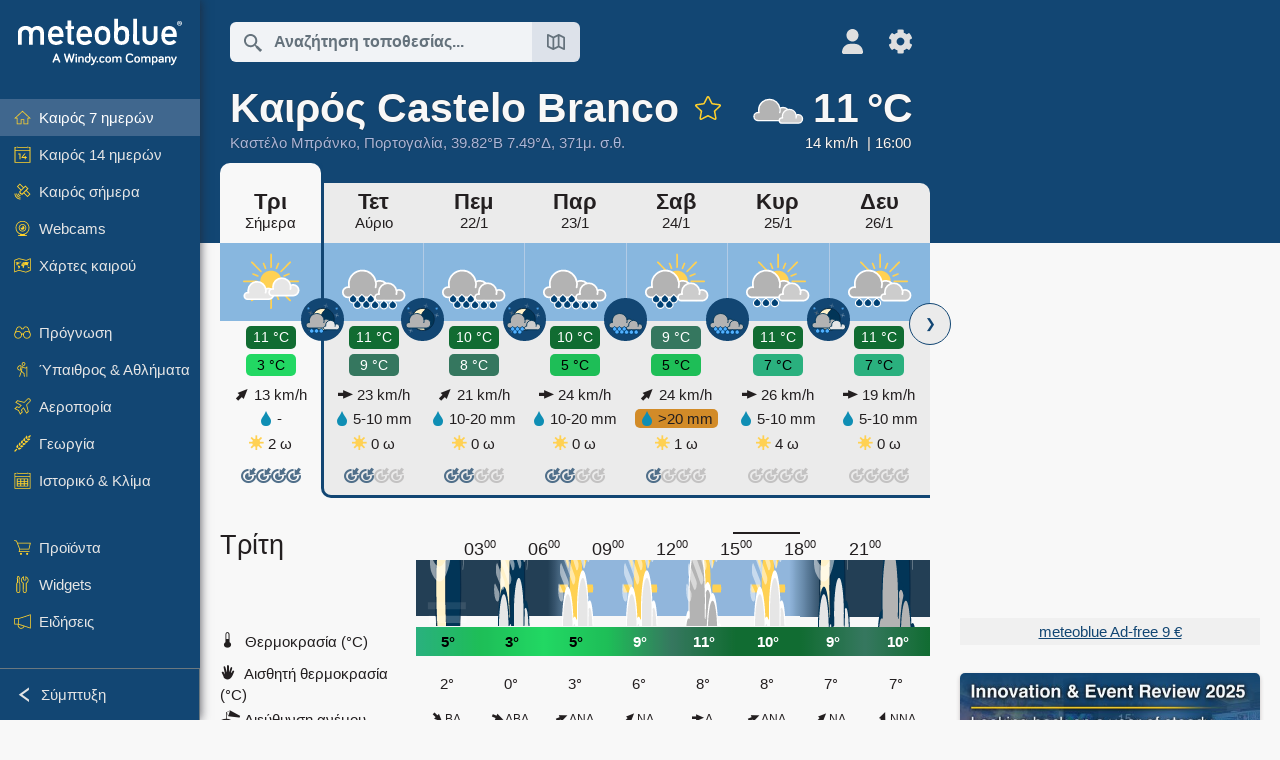

--- FILE ---
content_type: text/html; charset=UTF-8
request_url: https://www.meteoblue.com/el/%CE%BA%CE%B1%CE%B9%CF%81%CF%8C%CF%82/%CE%B5%CE%B2%CE%B4%CE%BF%CE%BC%CE%AC%CE%B4%CE%B1/castelo-branco_%CE%A0%CE%BF%CF%81%CF%84%CE%BF%CE%B3%CE%B1%CE%BB%CE%AF%CE%B1_2269514
body_size: 26403
content:


<!DOCTYPE html>
<html lang="el">

    
    <head prefix="og: http://ogp.me/ns# fb: http://opg.me/ns/fb# place: http://ogp.me/ns/place#">
    

<script>
window.dataLayer = window.dataLayer || [];

/* https://developers.google.com/tag-platform/tag-manager/datalayer */
dataLayer.push({
  'pagePath': '/weather/week/index',
  'visitorType': 'visitor',
  'language': 'el'
});
// https://developers.google.com/tag-platform/gtagjs/configure
function gtag(){dataLayer.push(arguments)};

// Disabled, since it possibly breaks Google Analytics tracking - 2025-11-17
// gtag('consent', 'default', {
//     'ad_storage': 'denied',
//     'analytics_storage': 'denied',
//     'ad_user_data': 'denied',
//     'ad_personalization': 'denied',
//     'wait_for_update': 500,
// });
</script>
<!-- Google Tag Manager -->
<script>(function(w,d,s,l,i){w[l]=w[l]||[];w[l].push({'gtm.start':
new Date().getTime(),event:'gtm.js'});var f=d.getElementsByTagName(s)[0],
j=d.createElement(s),dl=l!='dataLayer'?'&l='+l:'';j.async=true;j.src=
'https://www.googletagmanager.com/gtm.js?id='+i+dl;f.parentNode.insertBefore(j,f);
})(window,document,'script','dataLayer','GTM-NCD5HRF');</script>
<!-- End Google Tag Manager -->
<script>
// foreach experienceImpressions
  dataLayer.push({"event": "experience_impression",
    "experiment_id": "mgb_locationSearchUrl",
    "variation_id": ""
  });
</script>


    <meta http-equiv="X-UA-Compatible" content="IE=edge">
    <meta http-equiv="Content-Type" content="text/html;charset=UTF-8">
    
        <meta name="viewport" content="width=device-width, initial-scale=1.0">

            <meta name="description" content="Η επαγγελματική πρόγνωση καιρού για σήμερα και απόψε για Castelo Branco. Ραντάρ βροχοπτώσεων, δορυφορικές εικόνες HD και τρέχουσες προειδοποιήσεις καιρού, ωριαία θερμοκρασία, πιθανότητα βροχής και ώρες ηλιοφάνειας.">
    
    
    <link rel="stylesheet" type="text/css" href="https://static.meteoblue.com/build/website.741/styles/main.css" />
<link rel="stylesheet" type="text/css" href="https://static.meteoblue.com/build/website.741/styles/print.css" media="print" />
<link rel="stylesheet" type="text/css" href="https://static.meteoblue.com/build/website.741/styles/homepage.css" />

    
    <link rel="shortcut icon" href="/favicon.ico">

    
    <meta name="image" content="https://static.meteoblue.com/assets/images/logo/meteoblue_tile_large.png">


<meta property="og:title" content="Καιρός Castelo Branco - meteoblue">
<meta property="og:type" content="website">
<meta property="og:image" content="https://static.meteoblue.com/assets/images/logo/meteoblue_tile_large.png">
<meta property="og:url" content="https://www.meteoblue.com/el/%CE%BA%CE%B1%CE%B9%CF%81%CF%8C%CF%82/%CE%B5%CE%B2%CE%B4%CE%BF%CE%BC%CE%AC%CE%B4%CE%B1/castelo-branco_%ce%a0%ce%bf%cf%81%cf%84%ce%bf%ce%b3%ce%b1%ce%bb%ce%af%ce%b1_2269514">
<meta property="og:description"
      content="Η επαγγελματική πρόγνωση καιρού για σήμερα και απόψε για Castelo Branco. Ραντάρ βροχοπτώσεων, δορυφορικές εικόνες HD και τρέχουσες προειδοποιήσεις καιρού, ωριαία θερμοκρασία, πιθανότητα βροχής και ώρες ηλιοφάνειας.">
<meta property="og:site_name" content="meteoblue">
<meta property="og:locale" content="el_GR">
    <meta property="place:location:latitude" content="39.8236">
    <meta property="place:location:longitude" content="-7.49101">
    <meta property="place:location:altitude" content="371">


    <meta name="twitter:card" content="summary_large_image">
    <meta name="twitter:image" content="https://static.meteoblue.com/assets/images/logo/meteoblue_tile_large.png">
<meta name="twitter:site" content="@meteoblue">
<meta name="twitter:creator" content="@meteoblue">
<meta name="twitter:title"   content="Καιρός Castelo Branco - meteoblue">
<meta name="twitter:description"
      content="Η επαγγελματική πρόγνωση καιρού για σήμερα και απόψε για Castelo Branco. Ραντάρ βροχοπτώσεων, δορυφορικές εικόνες HD και τρέχουσες προειδοποιήσεις καιρού, ωριαία θερμοκρασία, πιθανότητα βροχής και ώρες ηλιοφάνειας.">

<meta name="twitter:app:name:iphone" content="meteoblue">
<meta name="twitter:app:id:iphone" content="994459137">



    <link rel="alternate" hreflang="ar" href="https://www.meteoblue.com/ar/weather/week/castelo-branco_%d8%a7%d9%84%d8%a8%d8%b1%d8%aa%d8%ba%d8%a7%d9%84_2269514"/>
    <link rel="alternate" hreflang="bg" href="https://www.meteoblue.com/bg/%D0%B2%D1%80%D0%B5%D0%BC%D0%B5%D1%82%D0%BE/%D1%81%D0%B5%D0%B4%D0%BC%D0%B8%D1%86%D0%B0/castelo-branco_%d0%9f%d0%be%d1%80%d1%82%d1%83%d0%b3%d0%b0%d0%bb%d0%b8%d1%8f_2269514"/>
    <link rel="alternate" hreflang="cs" href="https://www.meteoblue.com/cs/po%C4%8Das%C3%AD/t%C3%BDden/castelo-branco_portugalsko_2269514"/>
    <link rel="alternate" hreflang="de" href="https://www.meteoblue.com/de/wetter/woche/castelo-branco_portugal_2269514"/>
    <link rel="alternate" hreflang="el" href="https://www.meteoblue.com/el/%CE%BA%CE%B1%CE%B9%CF%81%CF%8C%CF%82/%CE%B5%CE%B2%CE%B4%CE%BF%CE%BC%CE%AC%CE%B4%CE%B1/castelo-branco_%ce%a0%ce%bf%cf%81%cf%84%ce%bf%ce%b3%ce%b1%ce%bb%ce%af%ce%b1_2269514"/>
    <link rel="alternate" hreflang="en" href="https://www.meteoblue.com/en/weather/week/castelo-branco_portugal_2269514"/>
    <link rel="alternate" hreflang="es" href="https://www.meteoblue.com/es/tiempo/semana/castelo-branco_portugal_2269514"/>
    <link rel="alternate" hreflang="fr" href="https://www.meteoblue.com/fr/meteo/semaine/castelo-branco_portugal_2269514"/>
    <link rel="alternate" hreflang="hr" href="https://www.meteoblue.com/hr/weather/week/castelo-branco_portuguese-republic_2269514"/>
    <link rel="alternate" hreflang="hu" href="https://www.meteoblue.com/hu/id%C5%91j%C3%A1r%C3%A1s/h%C3%A9t/castelo-branco_portug%c3%a1lia_2269514"/>
    <link rel="alternate" hreflang="it" href="https://www.meteoblue.com/it/tempo/settimana/castelo-branco_portogallo_2269514"/>
    <link rel="alternate" hreflang="ka" href="https://www.meteoblue.com/ka/%E1%83%90%E1%83%9B%E1%83%98%E1%83%9C%E1%83%93%E1%83%98/%E1%83%99%E1%83%95%E1%83%98%E1%83%A0%E1%83%90/castelo-branco_%e1%83%9e%e1%83%9d%e1%83%a0%e1%83%a2%e1%83%a3%e1%83%92%e1%83%90%e1%83%9a%e1%83%98%e1%83%90_2269514"/>
    <link rel="alternate" hreflang="nl" href="https://www.meteoblue.com/nl/weer/week/castelo-branco_portugal_2269514"/>
    <link rel="alternate" hreflang="pl" href="https://www.meteoblue.com/pl/pogoda/tydzie%C5%84/castelo-branco_portugalia_2269514"/>
    <link rel="alternate" hreflang="pt" href="https://www.meteoblue.com/pt/tempo/semana/castelo-branco_portugal_2269514"/>
    <link rel="alternate" hreflang="ro" href="https://www.meteoblue.com/ro/vreme/s%C4%83pt%C4%83m%C3%A2na/castelo-branco_portugalia_2269514"/>
    <link rel="alternate" hreflang="ru" href="https://www.meteoblue.com/ru/%D0%BF%D0%BE%D0%B3%D0%BE%D0%B4%D0%B0/%D0%BD%D0%B5%D0%B4%D0%B5%D0%BB%D1%8F/%d0%9a%d0%b0%d1%88%d1%82%d0%b5%d0%bb%d1%83-%d0%91%d1%80%d0%b0%d0%bd%d0%ba%d1%83_%d0%9f%d0%be%d1%80%d1%82%d1%83%d0%b3%d0%b0%d0%bb%d0%b8%d1%8f_2269514"/>
    <link rel="alternate" hreflang="sk" href="https://www.meteoblue.com/sk/po%C4%8Dasie/t%C3%BD%C5%BEde%C5%88/castelo-branco_portugalsko_2269514"/>
    <link rel="alternate" hreflang="sr" href="https://www.meteoblue.com/sr/vreme/nedeljna/%d0%9a%d0%b0%d1%88%d1%82%d0%b5%d0%bb%d0%be-%d0%91%d1%80%d0%b0%d0%bd%d0%ba%d0%be_%d0%9f%d0%be%d1%80%d1%82%d1%83%d0%b3%d0%b0%d0%bb%d0%b8%d1%98%d0%b0_2269514"/>
    <link rel="alternate" hreflang="tr" href="https://www.meteoblue.com/tr/hava/hafta/castelo-branco_portekiz_2269514"/>
    <link rel="alternate" hreflang="uk" href="https://www.meteoblue.com/uk/weather/week/castelo-branco_portuguese-republic_2269514"/>

    
        <title>Καιρός Castelo Branco - meteoblue</title>

            
        <script async src="https://securepubads.g.doubleclick.net/tag/js/gpt.js"></script>
    
            <script>
    window.googletag = window.googletag || {cmd: []};

    var width = window.innerWidth
    || document.documentElement.clientWidth
    || document.body.clientWidth;

    if (width > 600) {
     
        
        // Desktop ads
        var adSlot1, adSlot2;

        googletag.cmd.push(function () {
            var mapping1 = googletag.sizeMapping()
                .addSize([1200, 0], [300, 600], [300, 250], [160, 600], [120, 600], [240, 400], [250, 250], [200, 200], 'fluid')
                .addSize([968, 0], [728, 90], [468, 60], 'fluid')
                .addSize([840, 0], [468, 60], 'fluid')
                .addSize([728, 0], [728, 90], 'fluid')
                .addSize([600, 0], [468, 60], 'fluid')
                .build();
            var mapping2 = googletag.sizeMapping()
                .addSize([1200, 0], [300, 250], [250, 250], [200, 200], 'fluid')
                .build();
            var mapping3 = googletag.sizeMapping()
                .addSize([1200, 0], [728, 90], [468, 60], 'fluid')
                .addSize([968, 0], [728, 90], [468, 60], 'fluid')
                .addSize([840, 0], [468, 60], 'fluid')
                .addSize([728, 0], [728, 90], 'fluid')
                .addSize([600, 0], [468, 60], 'fluid')
                .build();

            adSlot1 = googletag.defineSlot('/12231147/mb_desktop_uppermost', ['fluid', [300, 600], [300, 250], [160, 600], [120, 600], [240, 400], [250, 250], [200, 200] [728, 90], [468, 60]], 'div-gpt-ad-1534153139004-0');
            adSlot1.setTargeting("refresh").setTargeting('pagecontent', ['weatherForecast']).setTargeting('pl', ['el']).addService(googletag.pubads()).defineSizeMapping(mapping1);

            if (width > 1200 ) {
                adSlot2 = googletag.defineSlot('/12231147/mb_desktop_second', ['fluid', [300, 250], [250, 250], [200, 200]], 'div-gpt-ad-1534153665280-0');
                adSlot2.setTargeting("refresh").setTargeting('pagecontent', ['weatherForecast']).setTargeting('pl', ['el']).addService(googletag.pubads()).defineSizeMapping(mapping2).setCollapseEmptyDiv(true);
            } 

            adSlot3 = googletag.defineSlot('/12231147/desktop_banner_3', ['fluid', [728, 90], [468, 60]], 'div-gpt-ad-1684325002857-0');
            adSlot3.setTargeting("refresh").setTargeting('pagecontent', ['weatherForecast']).setTargeting('pl', ['el']).addService(googletag.pubads()).defineSizeMapping(mapping3);

            googletag.pubads().addEventListener('slotRenderEnded', function (event) {
                if ('div-gpt-ad-1534153139004-0' === event.slot.getSlotElementId() && event.size !== null) {
                    document.getElementById('div-gpt-ad-1534153139004-0').setAttribute('style', 'height: ' + event.size[1] + 'px');
                }
            });

            var resizeOut = null;
            if ('function' === typeof (window.addEventListener)) {
                window.addEventListener('resize', function () {
                    if (null !== resizeOut) clearTimeout(resizeOut);
                    resizeOut = setTimeout(function () {
                        googletag.pubads().refresh([adSlot1, adSlot2]);
                    }, 1000);
                });
            }

            googletag.pubads().enableSingleRequest();
            googletag.enableServices();
        });
        } else {
        // Mobile interstitial and anchor
        var interstitialSlot, anchorSlot, adSlot1, adSlot2;

        var mb = mb || {};

        googletag.cmd.push(function () {
            interstitialSlot = googletag.defineOutOfPageSlot('/12231147/mobileWebInterstitial_2342', googletag.enums.OutOfPageFormat.INTERSTITIAL).setTargeting('pagecontent', ['weatherForecast']).setTargeting('pl', ['el']);
            anchorSlot = googletag.defineOutOfPageSlot('/12231147/mobileWeb_adaptiveBanner', googletag.enums.OutOfPageFormat.BOTTOM_ANCHOR).setTargeting('pagecontent', ['weatherForecast']).setTargeting('pl', ['el']);
            
            adSlot1 = googletag.defineSlot('/12231147/mb_mobileWEb_banner', ['fluid', [300, 100], [320, 50], [320, 100]], 'div-gpt-ad-1681307013248-0');
            adSlot1.setTargeting("refresh").setTargeting('pagecontent', ['weatherForecast']).setTargeting('pl', ['el']);
                                                                                                                
            adSlot2 = googletag.defineSlot('/12231147/mb_mobileWEb_banner2', [[300, 250], 'fluid', [300, 100], [320, 50], [320, 100]], 'div-gpt-ad-1681336466256-0');
            adSlot2.setTargeting("refresh").setTargeting('pagecontent', ['weatherForecast']).setTargeting('pl', ['el']);

            //this will show add on the top if this id is defined, if it is not it will show ad in the bottom as usual
            if(document.getElementById("display_mobile_ad_in_header")){
                if (adSlot1) {
                    adSlot1.addService(googletag.pubads());
                }
            }
            else{
                if (anchorSlot) {
                    anchorSlot.addService(googletag.pubads());
                    mb.anchorAd = true;
                    mb.refreshAnchorAd = function() {
                        googletag.cmd.push(function() {
                            googletag.pubads().refresh([anchorSlot]);
                        });
                    };
                }
            }

            // this show adslot2 everywhere it is definde in .vue template (usually included somewhere in the body)
            if (adSlot2) {
                adSlot2.addService(googletag.pubads());
            }

            if (interstitialSlot) {
                interstitialSlot.addService(googletag.pubads());

                googletag.pubads().addEventListener('slotOnload', function(event) {
                    if (interstitialSlot === event.slot) {
                        mb.interstitial = true
                    }
                });
            }

            googletag.pubads().enableSingleRequest();
            googletag.pubads().collapseEmptyDivs();
            googletag.enableServices();
        });
    }
</script>
<script>
    window.mb = window.mb || {};
    window.mb.advertisingShouldBeEnabled = true;
</script>
    
    
    <meta name="apple-itunes-app" content="app-id=994459137">

    
    <link rel="manifest" href="/el/index/manifest">

    <script>
        let deferredPrompt;

        window.addEventListener('beforeinstallprompt', (e) => {
            e.preventDefault();
            deferredPrompt = e;
            const banner = document.getElementById('app-download-banner');
            if (banner) banner.style.display = 'flex';
        });
    </script>
</head>

    <body class="                            ">
                    <!-- Google Tag Manager (noscript) -->
            <noscript><iframe src="https://www.googletagmanager.com/ns.html?id=GTM-NCD5HRF"
            height="0" width="0" style="display:none;visibility:hidden"></iframe></noscript>
            <!-- End Google Tag Manager (noscript) -->
                <script>
            window.locationSearchUrl = "";
        </script>

        
            
    <div id="navigation_scroll_container" class="navigation-scroll-container">
        <nav id="main_navigation" class="main-navigation">
                            <a title="meteoblue" href="/el/%CE%BA%CE%B1%CE%B9%CF%81%CF%8C%CF%82/%CF%80%CF%81%CF%8C%CE%B3%CE%BD%CF%89%CF%83%CE%B7/%CE%B5%CE%B2%CE%B4%CE%BF%CE%BC%CE%AC%CE%B4%CE%B1" class="menu-logo" aria-label="Αρχική"></a>
                        <ul class="nav" itemscope="itemscope" itemtype="http://schema.org/SiteNavigationElement"><li class="active"><a href="/el/%CE%BA%CE%B1%CE%B9%CF%81%CF%8C%CF%82/%CE%B5%CE%B2%CE%B4%CE%BF%CE%BC%CE%AC%CE%B4%CE%B1/castelo-branco_%ce%a0%ce%bf%cf%81%cf%84%ce%bf%ce%b3%ce%b1%ce%bb%ce%af%ce%b1_2269514" class="icon-7-day nav-icon" itemprop="url" title="Καιρός 7 ημερών"><span itemprop="name">Καιρός 7 ημερών</span></a></li><li class=""><a href="/el/%CE%BA%CE%B1%CE%B9%CF%81%CF%8C%CF%82/14-%CE%B7%CE%BC%CE%B5%CF%81%CF%8E%CE%BD/castelo-branco_%ce%a0%ce%bf%cf%81%cf%84%ce%bf%ce%b3%ce%b1%ce%bb%ce%af%ce%b1_2269514" class="icon-14-day nav-icon" itemprop="url" title="Καιρός 14 ημερών"><span itemprop="name">Καιρός 14 ημερών</span></a></li><li class=""><a href="/el/%CE%BA%CE%B1%CE%B9%CF%81%CF%8C%CF%82/%CF%83%CE%AE%CE%BC%CE%B5%CF%81%CE%B1/castelo-branco_%ce%a0%ce%bf%cf%81%cf%84%ce%bf%ce%b3%ce%b1%ce%bb%ce%af%ce%b1_2269514" class="icon-current nav-icon" itemprop="url" title="Καιρός σήμερα"><span itemprop="name">Καιρός σήμερα</span></a></li><li class=""><a href="/el/%CE%BA%CE%B1%CE%B9%CF%81%CF%8C%CF%82/webcams/castelo-branco_%ce%a0%ce%bf%cf%81%cf%84%ce%bf%ce%b3%ce%b1%ce%bb%ce%af%ce%b1_2269514" class="icon-webcam nav-icon" itemprop="url" title="Webcams"><span itemprop="name">Webcams</span></a></li><li class=" section-end"><a href="/el/%CE%BA%CE%B1%CE%B9%CF%81%CF%8C%CF%82/%CF%87%CE%AC%CF%81%CF%84%CE%B5%CF%82/castelo-branco_%ce%a0%ce%bf%cf%81%cf%84%ce%bf%ce%b3%ce%b1%ce%bb%ce%af%ce%b1_2269514" class="icon-weather-maps nav-icon" itemprop="url" title="Χάρτες καιρού"><span itemprop="name">Χάρτες καιρού</span></a></li><li class=" extendable"><a href="#" class="icon-forecast nav-icon" itemprop="url" target=""><span itemprop="name">Πρόγνωση</span></a><ul><li class=""><a href="javascript:void(0)" itemprop="url" data-url="/el/%CE%BA%CE%B1%CE%B9%CF%81%CF%8C%CF%82/%CF%80%CF%81%CF%8C%CE%B3%CE%BD%CF%89%CF%83%CE%B7/meteogramweb/castelo-branco_%ce%a0%ce%bf%cf%81%cf%84%ce%bf%ce%b3%ce%b1%ce%bb%ce%af%ce%b1_2269514"><span itemprop="name">Μετεογράμματα</span></a></li><li class=""><a href="javascript:void(0)" itemprop="url" data-url="/el/%CE%BA%CE%B1%CE%B9%CF%81%CF%8C%CF%82/%CF%80%CF%81%CF%8C%CE%B3%CE%BD%CF%89%CF%83%CE%B7/multimodel/castelo-branco_%ce%a0%ce%bf%cf%81%cf%84%ce%bf%ce%b3%ce%b1%ce%bb%ce%af%ce%b1_2269514"><span itemprop="name">MultiModel</span></a></li><li class=""><a href="javascript:void(0)" itemprop="url" data-url="/el/%CE%BA%CE%B1%CE%B9%CF%81%CF%8C%CF%82/%CF%80%CF%81%CF%8C%CE%B3%CE%BD%CF%89%CF%83%CE%B7/multimodelensemble/castelo-branco_%ce%a0%ce%bf%cf%81%cf%84%ce%bf%ce%b3%ce%b1%ce%bb%ce%af%ce%b1_2269514"><span itemprop="name">Σύνολο MultiModel</span></a></li><li class=""><a href="javascript:void(0)" itemprop="url" data-url="/el/%CE%BA%CE%B1%CE%B9%CF%81%CF%8C%CF%82/%CF%80%CF%81%CF%8C%CE%B3%CE%BD%CF%89%CF%83%CE%B7/seasonaloutlook/castelo-branco_%ce%a0%ce%bf%cf%81%cf%84%ce%bf%ce%b3%ce%b1%ce%bb%ce%af%ce%b1_2269514"><span itemprop="name">Εποχική πρόγνωση</span></a></li><li class=""><a href="/el/%CE%BA%CE%B1%CE%B9%CF%81%CF%8C%CF%82/warnings/index/castelo-branco_%ce%a0%ce%bf%cf%81%cf%84%ce%bf%ce%b3%ce%b1%ce%bb%ce%af%ce%b1_2269514" itemprop="url"><span itemprop="name">Προειδοποιήσεις καιρού</span></a></li></ul></li><li class=" extendable"><a href="#" class="icon-outdoor-sports nav-icon" itemprop="url" target=""><span itemprop="name">Ύπαιθρος &amp; Αθλήματα</span></a><ul><li class=""><a href="javascript:void(0)" itemprop="url" data-url="/el/%CE%BA%CE%B1%CE%B9%CF%81%CF%8C%CF%82/outdoorsports/where2go/castelo-branco_%ce%a0%ce%bf%cf%81%cf%84%ce%bf%ce%b3%ce%b1%ce%bb%ce%af%ce%b1_2269514"><span itemprop="name">where2go</span></a></li><li class=""><a href="javascript:void(0)" itemprop="url" data-url="/el/%CE%BA%CE%B1%CE%B9%CF%81%CF%8C%CF%82/outdoorsports/snow/castelo-branco_%ce%a0%ce%bf%cf%81%cf%84%ce%bf%ce%b3%ce%b1%ce%bb%ce%af%ce%b1_2269514"><span itemprop="name">Χιόνι</span></a></li><li class=""><a href="javascript:void(0)" itemprop="url" data-url="/el/%CE%BA%CE%B1%CE%B9%CF%81%CF%8C%CF%82/outdoorsports/seasurf/castelo-branco_%ce%a0%ce%bf%cf%81%cf%84%ce%bf%ce%b3%ce%b1%ce%bb%ce%af%ce%b1_2269514"><span itemprop="name">Θάλασσα &amp; Σέρφινγκ</span></a></li><li class=""><a href="/el/%CE%BA%CE%B1%CE%B9%CF%81%CF%8C%CF%82/outdoorsports/seeing/castelo-branco_%ce%a0%ce%bf%cf%81%cf%84%ce%bf%ce%b3%ce%b1%ce%bb%ce%af%ce%b1_2269514" itemprop="url"><span itemprop="name">Astronomy Seeing</span></a></li><li class=""><a href="/el/%CE%BA%CE%B1%CE%B9%CF%81%CF%8C%CF%82/outdoorsports/airquality/castelo-branco_%ce%a0%ce%bf%cf%81%cf%84%ce%bf%ce%b3%ce%b1%ce%bb%ce%af%ce%b1_2269514" itemprop="url"><span itemprop="name">Ποιότητα αέρα &amp; Γύρη</span></a></li></ul></li><li class=" extendable"><a href="#" class="icon-aviation nav-icon" itemprop="url" target=""><span itemprop="name">Αεροπορία</span></a><ul><li class=""><a href="javascript:void(0)" itemprop="url" data-url="/el/%CE%BA%CE%B1%CE%B9%CF%81%CF%8C%CF%82/aviation/air/castelo-branco_%ce%a0%ce%bf%cf%81%cf%84%ce%bf%ce%b3%ce%b1%ce%bb%ce%af%ce%b1_2269514"><span itemprop="name">AIR</span></a></li><li class=""><a href="javascript:void(0)" itemprop="url" data-url="/el/%CE%BA%CE%B1%CE%B9%CF%81%CF%8C%CF%82/aviation/thermal/castelo-branco_%ce%a0%ce%bf%cf%81%cf%84%ce%bf%ce%b3%ce%b1%ce%bb%ce%af%ce%b1_2269514"><span itemprop="name">Θερμικά</span></a></li><li class=""><a href="javascript:void(0)" itemprop="url" data-url="/el/%CE%BA%CE%B1%CE%B9%CF%81%CF%8C%CF%82/aviation/trajectories/castelo-branco_%ce%a0%ce%bf%cf%81%cf%84%ce%bf%ce%b3%ce%b1%ce%bb%ce%af%ce%b1_2269514"><span itemprop="name">Τροχιές</span></a></li><li class=""><a href="javascript:void(0)" itemprop="url" data-url="/el/%CE%BA%CE%B1%CE%B9%CF%81%CF%8C%CF%82/aviation/crosssection/castelo-branco_%ce%a0%ce%bf%cf%81%cf%84%ce%bf%ce%b3%ce%b1%ce%bb%ce%af%ce%b1_2269514"><span itemprop="name">Cross-section</span></a></li><li class=""><a href="javascript:void(0)" itemprop="url" data-url="/el/%CE%BA%CE%B1%CE%B9%CF%81%CF%8C%CF%82/aviation/stuve/castelo-branco_%ce%a0%ce%bf%cf%81%cf%84%ce%bf%ce%b3%ce%b1%ce%bb%ce%af%ce%b1_2269514"><span itemprop="name">Stueve &amp; Sounding</span></a></li><li class=""><a href="/el/%CE%BA%CE%B1%CE%B9%CF%81%CF%8C%CF%82/%CF%87%CE%AC%CF%81%CF%84%CE%B5%CF%82/index/castelo-branco_%ce%a0%ce%bf%cf%81%cf%84%ce%bf%ce%b3%ce%b1%ce%bb%ce%af%ce%b1_2269514#map=metar~metarflightcondition~none~none~none" itemprop="url"><span itemprop="name">METAR &amp; TAF</span></a></li></ul></li><li class=" extendable"><a href="#" class="icon-agriculture nav-icon" itemprop="url" target=""><span itemprop="name">Γεωργία</span></a><ul><li class=""><a href="javascript:void(0)" itemprop="url" data-url="/el/%CE%BA%CE%B1%CE%B9%CF%81%CF%8C%CF%82/agriculture/meteogramagro/castelo-branco_%ce%a0%ce%bf%cf%81%cf%84%ce%bf%ce%b3%ce%b1%ce%bb%ce%af%ce%b1_2269514"><span itemprop="name">Meteogram AGRO</span></a></li><li class=""><a href="javascript:void(0)" itemprop="url" data-url="/el/%CE%BA%CE%B1%CE%B9%CF%81%CF%8C%CF%82/agriculture/sowing/castelo-branco_%ce%a0%ce%bf%cf%81%cf%84%ce%bf%ce%b3%ce%b1%ce%bb%ce%af%ce%b1_2269514"><span itemprop="name">Παράθυρα σποράς</span></a></li><li class=""><a href="javascript:void(0)" itemprop="url" data-url="/el/%CE%BA%CE%B1%CE%B9%CF%81%CF%8C%CF%82/agriculture/spraying/castelo-branco_%ce%a0%ce%bf%cf%81%cf%84%ce%bf%ce%b3%ce%b1%ce%bb%ce%af%ce%b1_2269514"><span itemprop="name">Παράθυρα ψεκασμού</span></a></li><li class=""><a href="javascript:void(0)" itemprop="url" data-url="/el/%CE%BA%CE%B1%CE%B9%CF%81%CF%8C%CF%82/agriculture/soiltrafficability/castelo-branco_%ce%a0%ce%bf%cf%81%cf%84%ce%bf%ce%b3%ce%b1%ce%bb%ce%af%ce%b1_2269514"><span itemprop="name">Βατότητα εδάφους</span></a></li></ul></li><li class=" section-end extendable"><a href="/el/%CE%BA%CE%B1%CE%B9%CF%81%CF%8C%CF%82/historyclimate/climatemodelled/castelo-branco_%ce%a0%ce%bf%cf%81%cf%84%ce%bf%ce%b3%ce%b1%ce%bb%ce%af%ce%b1_2269514" class="icon-history-climate nav-icon" itemprop="url"><span itemprop="name">Ιστορικό &amp; Κλίμα</span></a><ul><li class=""><a href="javascript:void(0)" itemprop="url" data-url="/el/climate-change/castelo-branco_%ce%a0%ce%bf%cf%81%cf%84%ce%bf%ce%b3%ce%b1%ce%bb%ce%af%ce%b1_2269514"><span itemprop="name">Κλιματική αλλαγή</span></a></li><li class=""><a href="/el/%CE%BA%CE%B1%CE%B9%CF%81%CF%8C%CF%82/historyclimate/climatemodelled/castelo-branco_%ce%a0%ce%bf%cf%81%cf%84%ce%bf%ce%b3%ce%b1%ce%bb%ce%af%ce%b1_2269514" itemprop="url"><span itemprop="name">Κλίμα (μοντελοποιημένο)</span></a></li><li class=""><a href="javascript:void(0)" itemprop="url" data-url="/el/%CE%BA%CE%B1%CE%B9%CF%81%CF%8C%CF%82/historyclimate/climateobserved/castelo-branco_%ce%a0%ce%bf%cf%81%cf%84%ce%bf%ce%b3%ce%b1%ce%bb%ce%af%ce%b1_2269514"><span itemprop="name">Κλίμα (παρατηρημένο)</span></a></li><li class=""><a href="javascript:void(0)" itemprop="url" data-url="/el/%CE%BA%CE%B1%CE%B9%CF%81%CF%8C%CF%82/historyclimate/verificationshort/castelo-branco_%ce%a0%ce%bf%cf%81%cf%84%ce%bf%ce%b3%ce%b1%ce%bb%ce%af%ce%b1_2269514"><span itemprop="name">Βραχυπρόθεσμη επαλήθευση</span></a></li><li class=""><a href="/el/%CE%BA%CE%B1%CE%B9%CF%81%CF%8C%CF%82/historyclimate/weatherarchive/castelo-branco_%ce%a0%ce%bf%cf%81%cf%84%ce%bf%ce%b3%ce%b1%ce%bb%ce%af%ce%b1_2269514" itemprop="url"><span itemprop="name">Αρχείο καιρού</span></a></li><li class=""><a href="javascript:void(0)" itemprop="url" data-url="/el/%CE%BA%CE%B1%CE%B9%CF%81%CF%8C%CF%82/historyclimate/climatecomparison/castelo-branco_%ce%a0%ce%bf%cf%81%cf%84%ce%bf%ce%b3%ce%b1%ce%bb%ce%af%ce%b1_2269514"><span itemprop="name">Σύγκριση κλίματος</span></a></li></ul></li><li class=" extendable"><a href="/el/pointplus" class="icon-products nav-icon" itemprop="url"><span itemprop="name">Προϊόντα</span></a><ul><li class=""><a rel="noreferrer" href="https://content.meteoblue.com/en/" itemprop="url" target="_blank"><span class="external-positive glyph" itemprop="name">&nbsp;Επισκόπηση</span></a></li><li class=""><a rel="noreferrer" href="https://content.meteoblue.com/en/business-solutions/weather-apis" itemprop="url" target="_blank"><span class="external-positive glyph" itemprop="name">&nbsp;Weather API</span></a></li><li class=""><a href="/el/ad-free" itemprop="url"><span itemprop="name">Ad-free</span></a></li><li class=""><a href="/el/pointplus" itemprop="url"><span itemprop="name">point+</span></a></li><li class=""><a href="/el/historyplus" itemprop="url"><span itemprop="name">history+</span></a></li><li class=""><a href="/el/climateplus" itemprop="url"><span itemprop="name">climate+</span></a></li><li class=""><a href="/el/products/cityclimate" itemprop="url"><span itemprop="name">Αστικοί θερμικοί χάρτες</span></a></li><li class=""><a rel="noreferrer" href="https://play.google.com/store/apps/details?id=com.meteoblue.droid&amp;utm_source=Website&amp;utm_campaign=Permanent" itemprop="url" target="_blank"><span class="external-positive glyph" itemprop="name">&nbsp;Εφαρμογή Android</span></a></li><li class=""><a rel="noreferrer" href="https://itunes.apple.com/app/meteoblue/id994459137" itemprop="url" target="_blank"><span class="external-positive glyph" itemprop="name">&nbsp;Εφαρμογή iPhone</span></a></li></ul></li><li class=" extendable"><a href="#" class="icon-widget nav-icon" itemprop="url" target=""><span itemprop="name">Widgets</span></a><ul><li class=""><a href="javascript:void(0)" itemprop="url" data-url="/el/%CE%BA%CE%B1%CE%B9%CF%81%CF%8C%CF%82/widget/setupmap/castelo-branco_%ce%a0%ce%bf%cf%81%cf%84%ce%bf%ce%b3%ce%b1%ce%bb%ce%af%ce%b1_2269514"><span itemprop="name">Widget Χαρτών Καιρού</span></a></li><li class=""><a href="javascript:void(0)" itemprop="url" data-url="/el/%CE%BA%CE%B1%CE%B9%CF%81%CF%8C%CF%82/widget/setupheatmap/castelo-branco_%ce%a0%ce%bf%cf%81%cf%84%ce%bf%ce%b3%ce%b1%ce%bb%ce%af%ce%b1_2269514"><span itemprop="name">Widget Urban Maps</span></a></li><li class=""><a href="javascript:void(0)" itemprop="url" data-url="/el/%CE%BA%CE%B1%CE%B9%CF%81%CF%8C%CF%82/widget/setupthree/castelo-branco_%ce%a0%ce%bf%cf%81%cf%84%ce%bf%ce%b3%ce%b1%ce%bb%ce%af%ce%b1_2269514"><span itemprop="name">Widget Καιρού ανά 3 ώρες</span></a></li><li class=""><a href="javascript:void(0)" itemprop="url" data-url="/el/%CE%BA%CE%B1%CE%B9%CF%81%CF%8C%CF%82/widget/setupday/castelo-branco_%ce%a0%ce%bf%cf%81%cf%84%ce%bf%ce%b3%ce%b1%ce%bb%ce%af%ce%b1_2269514"><span itemprop="name">Widget Ημερήσιου Καιρού</span></a></li><li class=""><a href="javascript:void(0)" itemprop="url" data-url="/el/%CE%BA%CE%B1%CE%B9%CF%81%CF%8C%CF%82/widget/setupseeing/castelo-branco_%ce%a0%ce%bf%cf%81%cf%84%ce%bf%ce%b3%ce%b1%ce%bb%ce%af%ce%b1_2269514"><span itemprop="name">Widget Αστρονομίας</span></a></li><li class=""><a href="javascript:void(0)" itemprop="url" data-url="/el/%CE%BA%CE%B1%CE%B9%CF%81%CF%8C%CF%82/widget/setupmeteogram/castelo-branco_%ce%a0%ce%bf%cf%81%cf%84%ce%bf%ce%b3%ce%b1%ce%bb%ce%af%ce%b1_2269514"><span itemprop="name">Μετεώγραμμα Widget</span></a></li><li class=""><a href="/el/%CE%BA%CE%B1%CE%B9%CF%81%CF%8C%CF%82/meteotv/overview/castelo-branco_%ce%a0%ce%bf%cf%81%cf%84%ce%bf%ce%b3%ce%b1%ce%bb%ce%af%ce%b1_2269514" class="meteotv nav-icon" itemprop="url" title="meteoTV"><span itemprop="name">meteoTV</span></a></li></ul></li><li class=" section-end extendable"><a href="/el/blog/article/news" class="icon-news nav-icon" itemprop="url"><span itemprop="name">Ειδήσεις</span></a><ul><li class=""><a href="/el/blog/article/news" itemprop="url"><span itemprop="name">Ειδήσεις</span></a></li><li class=""><a href="/el/blog/article/weathernews" itemprop="url"><span itemprop="name">Ειδήσεις καιρού</span></a></li></ul></li></ul>            <ul class="nav collapse-button">
                <li id="button_collapse" class="button-collapse glyph" title="Σύμπτυξη">Σύμπτυξη</li>
                <li id="button_expand" class="button-expand glyph" title="Ανάπτυξη"></li>
            </ul>
        </nav>
    </div>

    
    
    <script>
        try{
            if( window.localStorage !== undefined && window.localStorage !== null){
                const navigationJson = localStorage.getItem('navigation');
                if (navigationJson !== null && navigationJson !== undefined) {
                    const navigationSettings = JSON.parse(navigationJson);
                    if (navigationSettings.collapsed) {
                        document.body.classList.add("nav-collapsed");
                    }
                }
            }
        } catch (err){
            console.error(err);
        }
    </script>

                    <div class="page-header  ">
        
    <div id="app-download-banner" class="app-download-banner">
        <span class="glyph close" onclick="document.getElementById('app-download-banner').style.display = 'none'"></span>
        <div>Κατεβάστε την εφαρμογή meteoblue</div>
        <button class="btn" id="install-app-button" onclick="deferredPrompt.prompt()">
            Λήψη        </button>
    </div>
    <script>
        if (deferredPrompt !== undefined) {
            document.getElementById('app-download-banner').style.display = 'flex';
        }
    </script>

    
    <div class="intro">
        <div class="topnav">
            <div class="wrapper ">
                <div class="header-top">
                                            <div class="menu-mobile-container">
                            <a class="menu-mobile-trigger" href="#" aria-label="Μενού">
                                <span class="fasvg-36 fa-bars"></span>
                            </a>
                            <div id="menu_mobile" class="menu-mobile">
                                <a href="/el/%CE%BA%CE%B1%CE%B9%CF%81%CF%8C%CF%82/%CF%80%CF%81%CF%8C%CE%B3%CE%BD%CF%89%CF%83%CE%B7/%CE%B5%CE%B2%CE%B4%CE%BF%CE%BC%CE%AC%CE%B4%CE%B1" class="menu-logo " aria-label="Αρχική"></a>
                                <div class="menu-mobile-trigger close-menu-mobile">
                                    <span class="close-drawer">×</span>
                                </div>
                            </div>
                        </div>
                    
                                            <div class="location-box">
                            <div class="location-selection primary">
                                <div id="location_search" class="location-search">
                                    <form id="locationform" class="locationform" method="get"
                                        action="/el/%CE%BA%CE%B1%CE%B9%CF%81%CF%8C%CF%82/search/index">
                                        <input id="gls"
                                            class="searchtext"
                                            type="text"
                                            value=""
                                            data-mbdescription="Αναζήτηση τοποθεσίας"                                            data-mbautoset="1"
                                            data-role="query"
                                            name="query"
                                            autocomplete="off"
                                            tabindex="0"
                                            placeholder="Αναζήτηση τοποθεσίας..."                                            onclick="if(this.value == 'Αναζήτηση τοποθεσίας...') {this.value=''}">
                                        </input>
                                        <label for="gls">Αναζήτηση τοποθεσίας</label>                                        
                                        <button type="submit" aria-label="Υποβολή">
                                        </button>
                                        <button id="gls_map" class="location-map" href="#" aria-label="Άνοιγμα χάρτη"> 
                                            <span class="fasvg-18 fa-map-search"></span>
                                        </button>
                                        <button id="gps" class="location-gps" href="#" aria-label="Κοντά"> 
                                            <span class="fasvg-18 fa-location-search"></span>
                                        </button>
                                        <div class="results"></div>
                                    </form>
                                </div>
                            </div>
                        </div>
                    
                    <div class="additional-settings narrow">
                        <div id="user" class="button settings2">
                                                            <div class="inner">
                                    <a href="/el/user/login/index" aria-label="Προφίλ">
                                        <span class="fasvg-25 fa-user-light"></span>
                                    </a>
                                </div>
                                                    </div>


                        <div id="settings" class="button settings">
                            <div class="inner">
                                <a href="#" aria-label="Ρυθμίσεις">
                                    <span class="fasvg-25 fa-cog"></span>
                                </a>
                            </div>

                            <div class="matches" style="display: none;">
                                
                                <h2>Γλώσσα</h2>
                                <ul class="matches-group wide">
                                                                            <li style="direction: rtl;">
                                                                                        <a hreflang="ar"  href="https://www.meteoblue.com/ar/weather/week/castelo-branco_%d8%a7%d9%84%d8%a8%d8%b1%d8%aa%d8%ba%d8%a7%d9%84_2269514">عربي</a>

                                        </li>
                                                                            <li>
                                                                                        <a hreflang="bg"  href="https://www.meteoblue.com/bg/%D0%B2%D1%80%D0%B5%D0%BC%D0%B5%D1%82%D0%BE/%D1%81%D0%B5%D0%B4%D0%BC%D0%B8%D1%86%D0%B0/castelo-branco_%d0%9f%d0%be%d1%80%d1%82%d1%83%d0%b3%d0%b0%d0%bb%d0%b8%d1%8f_2269514">Български</a>

                                        </li>
                                                                            <li>
                                                                                        <a hreflang="cs"  href="https://www.meteoblue.com/cs/po%C4%8Das%C3%AD/t%C3%BDden/castelo-branco_portugalsko_2269514">Čeština</a>

                                        </li>
                                                                            <li>
                                                                                        <a hreflang="de"  href="https://www.meteoblue.com/de/wetter/woche/castelo-branco_portugal_2269514">Deutsch</a>

                                        </li>
                                                                            <li class="selected">
                                                                                        <a hreflang="el"  href="https://www.meteoblue.com/el/%CE%BA%CE%B1%CE%B9%CF%81%CF%8C%CF%82/%CE%B5%CE%B2%CE%B4%CE%BF%CE%BC%CE%AC%CE%B4%CE%B1/castelo-branco_%ce%a0%ce%bf%cf%81%cf%84%ce%bf%ce%b3%ce%b1%ce%bb%ce%af%ce%b1_2269514">Ελληνικά</a>

                                        </li>
                                                                            <li>
                                                                                        <a hreflang="en"  href="https://www.meteoblue.com/en/weather/week/castelo-branco_portugal_2269514">English</a>

                                        </li>
                                                                            <li>
                                                                                        <a hreflang="es"  href="https://www.meteoblue.com/es/tiempo/semana/castelo-branco_portugal_2269514">Español</a>

                                        </li>
                                                                            <li>
                                                                                        <a hreflang="fr"  href="https://www.meteoblue.com/fr/meteo/semaine/castelo-branco_portugal_2269514">Français</a>

                                        </li>
                                                                            <li>
                                                                                        <a hreflang="hr"  href="https://www.meteoblue.com/hr/weather/week/castelo-branco_portuguese-republic_2269514">Hrvatski</a>

                                        </li>
                                                                            <li>
                                                                                        <a hreflang="hu"  href="https://www.meteoblue.com/hu/id%C5%91j%C3%A1r%C3%A1s/h%C3%A9t/castelo-branco_portug%c3%a1lia_2269514">Magyar</a>

                                        </li>
                                                                            <li>
                                                                                        <a hreflang="it"  href="https://www.meteoblue.com/it/tempo/settimana/castelo-branco_portogallo_2269514">Italiano</a>

                                        </li>
                                                                            <li>
                                                                                        <a hreflang="ka"  href="https://www.meteoblue.com/ka/%E1%83%90%E1%83%9B%E1%83%98%E1%83%9C%E1%83%93%E1%83%98/%E1%83%99%E1%83%95%E1%83%98%E1%83%A0%E1%83%90/castelo-branco_%e1%83%9e%e1%83%9d%e1%83%a0%e1%83%a2%e1%83%a3%e1%83%92%e1%83%90%e1%83%9a%e1%83%98%e1%83%90_2269514">ქართული ენა</a>

                                        </li>
                                                                            <li>
                                                                                        <a hreflang="nl"  href="https://www.meteoblue.com/nl/weer/week/castelo-branco_portugal_2269514">Nederlands</a>

                                        </li>
                                                                            <li>
                                                                                        <a hreflang="pl"  href="https://www.meteoblue.com/pl/pogoda/tydzie%C5%84/castelo-branco_portugalia_2269514">Polski</a>

                                        </li>
                                                                            <li>
                                                                                        <a hreflang="pt"  href="https://www.meteoblue.com/pt/tempo/semana/castelo-branco_portugal_2269514">Português</a>

                                        </li>
                                                                            <li>
                                                                                        <a hreflang="ro"  href="https://www.meteoblue.com/ro/vreme/s%C4%83pt%C4%83m%C3%A2na/castelo-branco_portugalia_2269514">Română</a>

                                        </li>
                                                                            <li>
                                                                                        <a hreflang="ru"  href="https://www.meteoblue.com/ru/%D0%BF%D0%BE%D0%B3%D0%BE%D0%B4%D0%B0/%D0%BD%D0%B5%D0%B4%D0%B5%D0%BB%D1%8F/%d0%9a%d0%b0%d1%88%d1%82%d0%b5%d0%bb%d1%83-%d0%91%d1%80%d0%b0%d0%bd%d0%ba%d1%83_%d0%9f%d0%be%d1%80%d1%82%d1%83%d0%b3%d0%b0%d0%bb%d0%b8%d1%8f_2269514">Pусский</a>

                                        </li>
                                                                            <li>
                                                                                        <a hreflang="sk"  href="https://www.meteoblue.com/sk/po%C4%8Dasie/t%C3%BD%C5%BEde%C5%88/castelo-branco_portugalsko_2269514">Slovenský</a>

                                        </li>
                                                                            <li>
                                                                                        <a hreflang="sr"  href="https://www.meteoblue.com/sr/vreme/nedeljna/%d0%9a%d0%b0%d1%88%d1%82%d0%b5%d0%bb%d0%be-%d0%91%d1%80%d0%b0%d0%bd%d0%ba%d0%be_%d0%9f%d0%be%d1%80%d1%82%d1%83%d0%b3%d0%b0%d0%bb%d0%b8%d1%98%d0%b0_2269514">Srpski</a>

                                        </li>
                                                                            <li>
                                                                                        <a hreflang="tr"  href="https://www.meteoblue.com/tr/hava/hafta/castelo-branco_portekiz_2269514">Türkçe</a>

                                        </li>
                                                                            <li>
                                                                                        <a hreflang="uk"  href="https://www.meteoblue.com/uk/weather/week/castelo-branco_portuguese-republic_2269514">Українська</a>

                                        </li>
                                                                    </ul>
                                
                                <h2>Θερμοκρασία</h2>
                                <ul class="matches-group">
                                                                            <li class="selected">
                                            <a href="https://www.meteoblue.com/el/%CE%BA%CE%B1%CE%B9%CF%81%CF%8C%CF%82/%CE%B5%CE%B2%CE%B4%CE%BF%CE%BC%CE%AC%CE%B4%CE%B1/castelo-branco_%ce%a0%ce%bf%cf%81%cf%84%ce%bf%ce%b3%ce%b1%ce%bb%ce%af%ce%b1_2269514" class="unit" data-type="temp"
                                            data-unit="CELSIUS">°C</a>
                                        </li>
                                                                            <li>
                                            <a href="https://www.meteoblue.com/el/%CE%BA%CE%B1%CE%B9%CF%81%CF%8C%CF%82/%CE%B5%CE%B2%CE%B4%CE%BF%CE%BC%CE%AC%CE%B4%CE%B1/castelo-branco_%ce%a0%ce%bf%cf%81%cf%84%ce%bf%ce%b3%ce%b1%ce%bb%ce%af%ce%b1_2269514" class="unit" data-type="temp"
                                            data-unit="FAHRENHEIT">°F</a>
                                        </li>
                                                                    </ul>
                                
                                <h2>Ταχύτητα ανέμου</h2>
                                <ul class="matches-group">
                                                                            <li>
                                            <a href="https://www.meteoblue.com/el/%CE%BA%CE%B1%CE%B9%CF%81%CF%8C%CF%82/%CE%B5%CE%B2%CE%B4%CE%BF%CE%BC%CE%AC%CE%B4%CE%B1/castelo-branco_%ce%a0%ce%bf%cf%81%cf%84%ce%bf%ce%b3%ce%b1%ce%bb%ce%af%ce%b1_2269514" class="unit" data-type="speed"
                                            data-unit="BEAUFORT">bft</a>
                                        </li>
                                                                            <li class="selected">
                                            <a href="https://www.meteoblue.com/el/%CE%BA%CE%B1%CE%B9%CF%81%CF%8C%CF%82/%CE%B5%CE%B2%CE%B4%CE%BF%CE%BC%CE%AC%CE%B4%CE%B1/castelo-branco_%ce%a0%ce%bf%cf%81%cf%84%ce%bf%ce%b3%ce%b1%ce%bb%ce%af%ce%b1_2269514" class="unit" data-type="speed"
                                            data-unit="KILOMETER_PER_HOUR">km/h</a>
                                        </li>
                                                                            <li>
                                            <a href="https://www.meteoblue.com/el/%CE%BA%CE%B1%CE%B9%CF%81%CF%8C%CF%82/%CE%B5%CE%B2%CE%B4%CE%BF%CE%BC%CE%AC%CE%B4%CE%B1/castelo-branco_%ce%a0%ce%bf%cf%81%cf%84%ce%bf%ce%b3%ce%b1%ce%bb%ce%af%ce%b1_2269514" class="unit" data-type="speed"
                                            data-unit="METER_PER_SECOND">m/s</a>
                                        </li>
                                                                            <li>
                                            <a href="https://www.meteoblue.com/el/%CE%BA%CE%B1%CE%B9%CF%81%CF%8C%CF%82/%CE%B5%CE%B2%CE%B4%CE%BF%CE%BC%CE%AC%CE%B4%CE%B1/castelo-branco_%ce%a0%ce%bf%cf%81%cf%84%ce%bf%ce%b3%ce%b1%ce%bb%ce%af%ce%b1_2269514" class="unit" data-type="speed"
                                            data-unit="MILE_PER_HOUR">mph</a>
                                        </li>
                                                                            <li>
                                            <a href="https://www.meteoblue.com/el/%CE%BA%CE%B1%CE%B9%CF%81%CF%8C%CF%82/%CE%B5%CE%B2%CE%B4%CE%BF%CE%BC%CE%AC%CE%B4%CE%B1/castelo-branco_%ce%a0%ce%bf%cf%81%cf%84%ce%bf%ce%b3%ce%b1%ce%bb%ce%af%ce%b1_2269514" class="unit" data-type="speed"
                                            data-unit="KNOT">kn</a>
                                        </li>
                                                                    </ul>
                                
                                <h2>Υετός</h2>
                                <ul class="matches-group">
                                                                            <li class="selected">
                                            <a href="https://www.meteoblue.com/el/%CE%BA%CE%B1%CE%B9%CF%81%CF%8C%CF%82/%CE%B5%CE%B2%CE%B4%CE%BF%CE%BC%CE%AC%CE%B4%CE%B1/castelo-branco_%ce%a0%ce%bf%cf%81%cf%84%ce%bf%ce%b3%ce%b1%ce%bb%ce%af%ce%b1_2269514" class="unit" data-type="precip"
                                            data-unit="MILLIMETER">mm</a>
                                        </li>
                                                                            <li>
                                            <a href="https://www.meteoblue.com/el/%CE%BA%CE%B1%CE%B9%CF%81%CF%8C%CF%82/%CE%B5%CE%B2%CE%B4%CE%BF%CE%BC%CE%AC%CE%B4%CE%B1/castelo-branco_%ce%a0%ce%bf%cf%81%cf%84%ce%bf%ce%b3%ce%b1%ce%bb%ce%af%ce%b1_2269514" class="unit" data-type="precip"
                                            data-unit="INCH">in</a>
                                        </li>
                                                                    </ul>
                                <h2>Darkmode</h2>
                                <ul class="matches-group"> 
                                    <input class="switch darkmode-switch" role="switch" type="checkbox" data-cy="switchDarkmode" >
                                </ul>
                            </div>
                        </div>
                    </div>
                </div>

                <div class="print" style="display: none">
                    <img loading="lazy" class="logo" src="https://static.meteoblue.com/assets/images/logo/meteoblue_logo_v2.0.svg"
                        alt="meteoblue-logo">
                    <div class="qr-code"></div>
                </div>
            </div>
        </div>
    </div>

    
            <div class="header-lower">
            <header>
                <div id="header" class="header" itemscope itemtype="http://schema.org/Place">
                    <div class="wrapper  current-wrapper">
                        <div class="current-heading" itemscope itemtype="http://schema.org/City">
                            <h1 itemprop="name"
                                content="Castelo Branco"
                                class="main-heading">Καιρός Castelo Branco                                                                                                            <div id="add_fav" class="add-fav">
                                            <a name="favourites_add" title="Προσθήκη στα αγαπημένα" class="add-fav-signup" href="/el/user/login/index" aria-label="Προσθήκη στα αγαπημένα">
                                                <span class="fasvg-28 fa-star"></span>
                                            </a>
                                        </div>
                                                                                                </h1>

                            <div class="location-description  location-text ">
            <span itemscope itemtype="http://schema.org/AdministrativeArea">
                        <span class="admin" itemprop="name">
                <a href=/el/region/%CE%BA%CE%B1%CE%B9%CF%81%CF%8C%CF%82/satellite/%ce%9a%ce%b1%cf%83%cf%84%ce%ad%ce%bb%ce%bf-%ce%9c%cf%80%cf%81%ce%ac%ce%bd%ce%ba%ce%bf_%ce%a0%ce%bf%cf%81%cf%84%ce%bf%ce%b3%ce%b1%ce%bb%ce%af%ce%b1_2269513                    rel="nofollow" 
                >
                    Καστέλο Μπράνκο                </a>
            </span>,&nbsp;
        </span>
    
            <span class="country" itemprop="containedInPlace" itemscope itemtype="http://schema.org/Country">
            <span itemprop="name">
                <a href=/el/country/%CE%BA%CE%B1%CE%B9%CF%81%CF%8C%CF%82/satellite/%ce%a0%ce%bf%cf%81%cf%84%ce%bf%ce%b3%ce%b1%ce%bb%ce%af%ce%b1_%ce%a0%ce%bf%cf%81%cf%84%ce%bf%ce%b3%ce%b1%ce%bb%ce%af%ce%b1_2264397                    rel="nofollow" 
                >
                    Πορτογαλία                </a>
            </span>,&nbsp;
        </span>
    
    <span itemprop="geo" itemscope itemtype="http://schema.org/GeoCoordinates">
        <span class="coords">39.82°Β 7.49°Δ,&nbsp;</span>
        <meta itemprop="latitude" content="39.82"/>
        <meta itemprop="longitude" content="-7.49"/>

                    371μ. σ.θ.            <meta itemprop="elevation" content="371"/>
            </span>

    </div>


                        </div>

                        
                                                    <a  class="current-weather narrow"
                                href="/el/%CE%BA%CE%B1%CE%B9%CF%81%CF%8C%CF%82/%CF%80%CF%81%CF%8C%CE%B3%CE%BD%CF%89%CF%83%CE%B7/current/castelo-branco_%ce%a0%ce%bf%cf%81%cf%84%ce%bf%ce%b3%ce%b1%ce%bb%ce%af%ce%b1_2269514"
                                aria-label="Τρέχων καιρός">
                                <div class="current-picto-and-temp">
                                    <span class="current-picto">
                                                                                                                        <img
                                            src="https://static.meteoblue.com/assets/images/picto/22_day.svg"
                                            title="Συννεφιά"
                                        />
                                    </span>
                                    <div class="h1 current-temp">
                                        11&thinsp;°C                                    </div>
                                </div>
                                <div class="current-description ">
                                                                            <span style="margin-right: 5px">14  km/h</span>
                                                                        <span >16:00   </span> 
                                </div>
                            </a>
                                            </div>
                </div>
            </header>
        </div>
    
        
</div>
    
<!-- MOBILE AD  -->
<div id="display_mobile_ad_in_header" class="centered mobile-top-da-wrapper">
    <!-- /12231147/mb_mobileWEb_banner -->
    <div class="centered" id='div-gpt-ad-1681307013248-0' style="
        min-width: 100%;
        min-height: 115px;
        max-height: 115px;
         background: #124673;     "></div>
</div>


        
            <div class="wrapper-sda">
        <div class="ad1-box">
            <div id="div-gpt-ad-1534153139004-0" class="adsbygoogle ad1"></div>
            <a class="ad1-disable" href="/el/ad-free">
            meteoblue Ad-free 9 €
    </a>
        </div>
    </div>

        
<div id="wrapper-main" class="wrapper-main">

    <div class="wrapper ">
                    
                            <div id="fixity"
     class="fixity">
            <!-- /12231147/mb_desktop_second -->
        <div id="div-gpt-ad-1534153665280-0" class="adsbygoogle ad2">
        </div>
    
                        
<div id="news">
    
                            <article class="news" itemscope itemtype="http://schema.org/BlogPosting">
            <div class="news-heading">Ειδήσεις </div>
            <a href="https://www.meteoblue.com/el/blog/article/show/40568_Looking+Back+on+2025%3A+meteoblue+Highlights" >
                                    <div class="news-img" itemprop="mainEntityOfPage">
                        <img alt="Looking Back on 2025: meteoblue Highlights" itemprop="image" loading="lazy" src="https://mb-richtexteditor.s3-eu-west-1.amazonaws.com/20260108133253_newsimg-2025reviewpreview_440x220.jpg" srcset="https://mb-richtexteditor.s3-eu-west-1.amazonaws.com/20260108133253_newsimg-2025reviewpreview_880x440.jpg 2x"/>
                    </div>
                                <div class="news-text">
                    <h3 itemprop="headline"> Looking Back on 2025: meteoblue Highlights </h3>         
                    <meta itemprop="mainEntityOfPage" content="https://www.meteoblue.com/el/blog/article/show/40568_Looking+Back+on+2025%3A+meteoblue+Highlights">
                    <div itemprop="publisher" itemscope itemtype="https://schema.org/Organization">
                        <meta itemprop="datePublished" content="2026-01-09T13:00:25+02:00">
                        <meta itemprop="dateModified" content="2026-01-11T08:50:19+02:00">
                        <div itemprop="logo" itemscope itemtype="https://schema.org/ImageObject">
                            <meta itemprop="url" content="https://static.meteoblue.com/assets/images/logo/launcher-icon-4x.png">
                            <meta itemprop="width" content="192">
                            <meta itemprop="height" content="60">
                        </div>
                        <meta itemprop="name" content="meteoblue AG">
                    </div>
                    <p itemprop="description">Looking back, 2025 was a year of steady progress and meaningful achievements for meteoblue. At the start of 2026, this review highlights the most important updates, projects and events that defined the year behind us.</p>
                    <meta itemprop="author" content="Oleksandra">
                    <div class="read-on" itemprop="url" title="Ειδήσεις">Συνεχίστε να διαβάζετε</div> 
                </div>
            </a>
        </article>
                            <article class="news" itemscope itemtype="http://schema.org/BlogPosting">
            <div class="news-heading">Ειδήσεις </div>
            <a href="https://www.meteoblue.com/el/blog/article/show/40570_Why+Wind+Chill+Poses+More+Risk+Than+Low+Air+Temperature+Alone" >
                                    <div class="news-img" itemprop="mainEntityOfPage">
                        <img alt="Why Wind Chill Poses More Risk Than Low Air Temperature Alone" itemprop="image" loading="lazy" src="https://mb-richtexteditor.s3-eu-west-1.amazonaws.com/20260114181646_newsimg-windchill_440x220.jpg" srcset="https://mb-richtexteditor.s3-eu-west-1.amazonaws.com/20260114181646_newsimg-windchill_880x440.jpg 2x"/>
                    </div>
                                <div class="news-text">
                    <h3 itemprop="headline"> Why Wind Chill Poses More Risk Than Low Air Temperature Alone </h3>         
                    <meta itemprop="mainEntityOfPage" content="https://www.meteoblue.com/el/blog/article/show/40570_Why+Wind+Chill+Poses+More+Risk+Than+Low+Air+Temperature+Alone">
                    <div itemprop="publisher" itemscope itemtype="https://schema.org/Organization">
                        <meta itemprop="datePublished" content="2026-01-14T13:03:32+02:00">
                        <meta itemprop="dateModified" content="2026-01-20T14:27:01+02:00">
                        <div itemprop="logo" itemscope itemtype="https://schema.org/ImageObject">
                            <meta itemprop="url" content="https://static.meteoblue.com/assets/images/logo/launcher-icon-4x.png">
                            <meta itemprop="width" content="192">
                            <meta itemprop="height" content="60">
                        </div>
                        <meta itemprop="name" content="meteoblue AG">
                    </div>
                    <p itemprop="description">On a cold winter day, the number shown on a thermometer rarely tells the full story. Add wind to low temperatures, and conditions can feel significantly colder – sometimes dangerously so. This effect is known as wind chill, and it plays an important role in how the human body experiences cold weather.</p>
                    <meta itemprop="author" content="Oleksandra">
                    <div class="read-on" itemprop="url" title="Ειδήσεις">Συνεχίστε να διαβάζετε</div> 
                </div>
            </a>
        </article>
    </div>            </div>
            
            <main class="main">
                <div class="grid">
                    

<!--<div class="app-promo">
    <a href="/el/%CE%BA%CE%B1%CE%B9%CF%81%CF%8C%CF%82/%CF%87%CE%AC%CF%81%CF%84%CE%B5%CF%82/index" aria-label="Weather Maps">
        <span class="icon">🗺️</span> <span class="promo-text">Δοκιμάστε τους Χάρτες Καιρού μας</span> <span class="icon">🗺️</span>
    </a>
</div>

    <div class="app-promo">
        <a href="https://play.google.com/store/apps/details?id=com.meteoblue.droid&referrer=utm_source%3Dmeteoblue%26utm_medium%3DwebsiteBanner%26utm_campaign%3DwebsiteBanner%26anid%3Dadmob" aria-label="App download link">
            <span>Κατεβάστε την εφαρμογή meteoblue</span>
        </a>
    </div>
-->
  
<div id="tab_results" class="tab-results">
    <div class="tab-parent-wrapper">
        <button id="arrow-start" class="previous-7-days">&#10094;</button>
        <div id="tabs" class="tab-wrapper">
                                                                <div id="explanation_bubble" class="explanation-bubble">
                        <div>
                            <span class="glyph winddir SW"></span>
                            Διεύθυνση και ταχύτητα ανέμου                        </div>
                        <div>
                            <span class="glyph rain"></span>
                             Ποσότητα υετού  
                        </div>
                        <div>
                            <span class="glyph sunshine"></span>
                            Ώρες ηλιοφάνειας                        </div>
                        <div>
                            <span class="glyph predictability"></span> 

                            
                            Η προβλεψιμότητα δείχνει αν η πρόγνωση είναι αξιόπιστη <span class="glyph predictability base-color"></span><span class="glyph predictability base-color"></span><span class="glyph predictability base-color"></span><span class="glyph predictability base-color"></span>, λίγο αβέβαιη <span class="glyph predictability base-color"></span><span class="glyph predictability base-color"></span><span class="glyph predictability secondary-color"></span><span class="glyph predictability secondary-color"></span> ή πιθανό να αλλάξει <span class="glyph predictability secondary-color"></span><span class="glyph predictability secondary-color"></span><span class="glyph predictability secondary-color"></span><span class="glyph predictability secondary-color"></span>.                        </div>
                    </div>
                
                                                
                <div id="day1" class="tab active   first   "
                    style="order: 1;">
                    <a                     href="/el/%CE%BA%CE%B1%CE%B9%CF%81%CF%8C%CF%82/%CE%B5%CE%B2%CE%B4%CE%BF%CE%BC%CE%AC%CE%B4%CE%B1/castelo-branco_%ce%a0%ce%bf%cf%81%cf%84%ce%bf%ce%b3%ce%b1%ce%bb%ce%af%ce%b1_2269514"
                    data-url="/el/%CE%BA%CE%B1%CE%B9%CF%81%CF%8C%CF%82/%CE%B5%CE%B2%CE%B4%CE%BF%CE%BC%CE%AC%CE%B4%CE%B1/castelo-branco_%ce%a0%ce%bf%cf%81%cf%84%ce%bf%ce%b3%ce%b1%ce%bb%ce%af%ce%b1_2269514"
                    data-mobile="/el/%CE%BA%CE%B1%CE%B9%CF%81%CF%8C%CF%82/%CE%B5%CE%B2%CE%B4%CE%BF%CE%BC%CE%AC%CE%B4%CE%B1/oneday/castelo-branco_%ce%a0%ce%bf%cf%81%cf%84%ce%bf%ce%b3%ce%b1%ce%bb%ce%af%ce%b1_2269514?day=1"
                    data-day="1">

                        <div class="tab-content">
                            <div id="inline_help" class="inline-help-icons"><span class="glyph help-solid"></span></div>                            
                            
                                                        
                            <time datetime="2026-01-20" class="date">
                                <div class="tab-day-short">
                                    Τρι                                </div>
                                <div class="tab-day-long">
                                                                        Σήμερα                                                                    </div>
                            </time>

                            
                                                                                                                
                                                           
                             
                             

                            <div class="weather day  ">
                                <div class="weather-pictogram-wrapper day ">
                                    <img
                                        class="weather-pictogram "
                                        src="https://static.meteoblue.com/assets/images/picto/03_iday.svg"
                                        alt="Μερικώς νεφελώδης"
                                        title="Μερικώς νεφελώδης"
                                    />
                                </div>
                                <div class="weather-pictogram-wrapper-second night ">
                                    <img
                                        class="weather-pictogram "
                                        src="https://static.meteoblue.com/assets/images/picto/16_inight.svg"
                                        alt="Κυρίως συννεφιά με περιστασιακή βροχή"
                                        title="Κυρίως συννεφιά με περιστασιακή βροχή"
                                    />
                                </div>
                            </div>

                            
                            <div class="temps">
                                <div class="tab-temp-max" title="Μέγιστη θερμοκρασία"                                    title="Ώρες ηλιοφάνειας"                                                                        style="background-color: #007229; color: #FFFFFF"
                                    >

                                                                        11&nbsp;°C                                                                    </div>
                                <div class="tab-temp-min" title="Ελάχιστη θερμοκρασία"                                                                        style="background-color: #00E452; color: #000000"
                                    >
                                                                        3&nbsp;°C                                                                    </div>
                            </div>

                            <div class="data">
                                
                                                                <div class="wind"  title="Ταχύτητα ανέμου" >
                                    <span class="glyph winddir SW"></span>
                                    13 km/h                                 </div>

                                
                                <div  title="Ποσότητα υετού"   class="tab-precip">
                                    <span class="glyph rain"></span>
                                    -                                </div>

                                
                                                                <div title="Ώρες ηλιοφάνειας" class="tab-sun">
                                    <span class="glyph sunshine"></span>
                                                                            2 ω                                                                    </div>
                                
                            </div>

                            
                            <div class="tab-predictability"
                                title="Προβλεψιμότητα: πολύ υψηλό">
                                                                    <span class="glyph predictability  high-predictability "></span>
                                                                    <span class="glyph predictability  high-predictability "></span>
                                                                    <span class="glyph predictability  high-predictability "></span>
                                                                    <span class="glyph predictability  high-predictability "></span>
                                                            </div> 
                        </div>
                    </a>
                </div>
                                            
                                                
                <div id="day2" class="tab   tab-after-active  "
                    style="order: 2;">
                    <a rel="nofollow"                     href="/el/%CE%BA%CE%B1%CE%B9%CF%81%CF%8C%CF%82/%CE%B5%CE%B2%CE%B4%CE%BF%CE%BC%CE%AC%CE%B4%CE%B1/castelo-branco_%ce%a0%ce%bf%cf%81%cf%84%ce%bf%ce%b3%ce%b1%ce%bb%ce%af%ce%b1_2269514?day=2"
                    data-url="/el/%CE%BA%CE%B1%CE%B9%CF%81%CF%8C%CF%82/%CE%B5%CE%B2%CE%B4%CE%BF%CE%BC%CE%AC%CE%B4%CE%B1/castelo-branco_%ce%a0%ce%bf%cf%81%cf%84%ce%bf%ce%b3%ce%b1%ce%bb%ce%af%ce%b1_2269514?day=2"
                    data-mobile="/el/%CE%BA%CE%B1%CE%B9%CF%81%CF%8C%CF%82/%CE%B5%CE%B2%CE%B4%CE%BF%CE%BC%CE%AC%CE%B4%CE%B1/oneday/castelo-branco_%ce%a0%ce%bf%cf%81%cf%84%ce%bf%ce%b3%ce%b1%ce%bb%ce%af%ce%b1_2269514?day=2"
                    data-day="2">

                        <div class="tab-content">
                                                        
                            
                                                        
                            <time datetime="2026-01-21" class="date">
                                <div class="tab-day-short">
                                    Τετ                                </div>
                                <div class="tab-day-long">
                                                                        Αύριο                                                                    </div>
                            </time>

                            
                                                                                                                
                                                           
                             
                             

                            <div class="weather day  ">
                                <div class="weather-pictogram-wrapper day ">
                                    <img
                                        class="weather-pictogram "
                                        src="https://static.meteoblue.com/assets/images/picto/06_iday.svg"
                                        alt="Συννεφιά με βροχή"
                                        title="Συννεφιά με βροχή"
                                    />
                                </div>
                                <div class="weather-pictogram-wrapper-second night ">
                                    <img
                                        class="weather-pictogram "
                                        src="https://static.meteoblue.com/assets/images/picto/03_inight.svg"
                                        alt="Μερικώς νεφελώδης"
                                        title="Μερικώς νεφελώδης"
                                    />
                                </div>
                            </div>

                            
                            <div class="temps">
                                <div class="tab-temp-max" title="Μέγιστη θερμοκρασία"                                    title="Ώρες ηλιοφάνειας"                                                                        style="background-color: #007229; color: #FFFFFF"
                                    >

                                                                        11&nbsp;°C                                                                    </div>
                                <div class="tab-temp-min" title="Ελάχιστη θερμοκρασία"                                                                        style="background-color: #297B5D; color: #FFFFFF"
                                    >
                                                                        9&nbsp;°C                                                                    </div>
                            </div>

                            <div class="data">
                                
                                                                <div class="wind"  title="Ταχύτητα ανέμου" >
                                    <span class="glyph winddir W"></span>
                                    23 km/h                                 </div>

                                
                                <div  title="Ποσότητα υετού"   class="tab-precip">
                                    <span class="glyph rain"></span>
                                    5-10 mm                                </div>

                                
                                                                <div title="Ώρες ηλιοφάνειας" class="tab-sun">
                                    <span class="glyph sunshine"></span>
                                                                            0 ω                                                                    </div>
                                
                            </div>

                            
                            <div class="tab-predictability"
                                title="Προβλεψιμότητα: μεσαίο">
                                                                    <span class="glyph predictability  high-predictability "></span>
                                                                    <span class="glyph predictability  high-predictability "></span>
                                                                    <span class="glyph predictability "></span>
                                                                    <span class="glyph predictability "></span>
                                                            </div> 
                        </div>
                    </a>
                </div>
                                            
                                                
                <div id="day3" class="tab   "
                    style="order: 3;">
                    <a rel="nofollow"                     href="javascript:void(0)"
                    data-url="/el/%CE%BA%CE%B1%CE%B9%CF%81%CF%8C%CF%82/%CE%B5%CE%B2%CE%B4%CE%BF%CE%BC%CE%AC%CE%B4%CE%B1/castelo-branco_%ce%a0%ce%bf%cf%81%cf%84%ce%bf%ce%b3%ce%b1%ce%bb%ce%af%ce%b1_2269514?day=3"
                    data-mobile="/el/%CE%BA%CE%B1%CE%B9%CF%81%CF%8C%CF%82/%CE%B5%CE%B2%CE%B4%CE%BF%CE%BC%CE%AC%CE%B4%CE%B1/oneday/castelo-branco_%ce%a0%ce%bf%cf%81%cf%84%ce%bf%ce%b3%ce%b1%ce%bb%ce%af%ce%b1_2269514?day=3"
                    data-day="3">

                        <div class="tab-content">
                                                        
                            
                                                        
                            <time datetime="2026-01-22" class="date">
                                <div class="tab-day-short">
                                    Πεμ                                </div>
                                <div class="tab-day-long">
                                                                        22/1                                                                    </div>
                            </time>

                            
                                                                                                                
                                                           
                             
                             

                            <div class="weather day  ">
                                <div class="weather-pictogram-wrapper day ">
                                    <img
                                        class="weather-pictogram "
                                        src="https://static.meteoblue.com/assets/images/picto/06_iday.svg"
                                        alt="Συννεφιά με βροχή"
                                        title="Συννεφιά με βροχή"
                                    />
                                </div>
                                <div class="weather-pictogram-wrapper-second night ">
                                    <img
                                        class="weather-pictogram "
                                        src="https://static.meteoblue.com/assets/images/picto/14_inight.svg"
                                        alt="Κυρίως συννεφιά με βροχή"
                                        title="Κυρίως συννεφιά με βροχή"
                                    />
                                </div>
                            </div>

                            
                            <div class="temps">
                                <div class="tab-temp-max" title="Μέγιστη θερμοκρασία"                                    title="Ώρες ηλιοφάνειας"                                                                        style="background-color: #007229; color: #FFFFFF"
                                    >

                                                                        10&nbsp;°C                                                                    </div>
                                <div class="tab-temp-min" title="Ελάχιστη θερμοκρασία"                                                                        style="background-color: #297B5D; color: #FFFFFF"
                                    >
                                                                        8&nbsp;°C                                                                    </div>
                            </div>

                            <div class="data">
                                
                                                                <div class="wind"  title="Ταχύτητα ανέμου" >
                                    <span class="glyph winddir SW"></span>
                                    21 km/h                                 </div>

                                
                                <div  title="Ποσότητα υετού"   class="tab-precip">
                                    <span class="glyph rain"></span>
                                    10-20 mm                                </div>

                                
                                                                <div title="Ώρες ηλιοφάνειας" class="tab-sun">
                                    <span class="glyph sunshine"></span>
                                                                            0 ω                                                                    </div>
                                
                            </div>

                            
                            <div class="tab-predictability"
                                title="Προβλεψιμότητα: μεσαίο">
                                                                    <span class="glyph predictability  high-predictability "></span>
                                                                    <span class="glyph predictability  high-predictability "></span>
                                                                    <span class="glyph predictability "></span>
                                                                    <span class="glyph predictability "></span>
                                                            </div> 
                        </div>
                    </a>
                </div>
                                            
                                                
                <div id="day4" class="tab   "
                    style="order: 4;">
                    <a rel="nofollow"                     href="javascript:void(0)"
                    data-url="/el/%CE%BA%CE%B1%CE%B9%CF%81%CF%8C%CF%82/%CE%B5%CE%B2%CE%B4%CE%BF%CE%BC%CE%AC%CE%B4%CE%B1/castelo-branco_%ce%a0%ce%bf%cf%81%cf%84%ce%bf%ce%b3%ce%b1%ce%bb%ce%af%ce%b1_2269514?day=4"
                    data-mobile="/el/%CE%BA%CE%B1%CE%B9%CF%81%CF%8C%CF%82/%CE%B5%CE%B2%CE%B4%CE%BF%CE%BC%CE%AC%CE%B4%CE%B1/oneday/castelo-branco_%ce%a0%ce%bf%cf%81%cf%84%ce%bf%ce%b3%ce%b1%ce%bb%ce%af%ce%b1_2269514?day=4"
                    data-day="4">

                        <div class="tab-content">
                                                        
                            
                                                        
                            <time datetime="2026-01-23" class="date">
                                <div class="tab-day-short">
                                    Παρ                                </div>
                                <div class="tab-day-long">
                                                                        23/1                                                                    </div>
                            </time>

                            
                                                                                                                
                                                           
                             
                             

                            <div class="weather day  ">
                                <div class="weather-pictogram-wrapper day ">
                                    <img
                                        class="weather-pictogram "
                                        src="https://static.meteoblue.com/assets/images/picto/06_iday.svg"
                                        alt="Συννεφιά με βροχή"
                                        title="Συννεφιά με βροχή"
                                    />
                                </div>
                                <div class="weather-pictogram-wrapper-second night ">
                                    <img
                                        class="weather-pictogram "
                                        src="https://static.meteoblue.com/assets/images/picto/06_inight.svg"
                                        alt="Συννεφιά με βροχή"
                                        title="Συννεφιά με βροχή"
                                    />
                                </div>
                            </div>

                            
                            <div class="temps">
                                <div class="tab-temp-max" title="Μέγιστη θερμοκρασία"                                    title="Ώρες ηλιοφάνειας"                                                                        style="background-color: #007229; color: #FFFFFF"
                                    >

                                                                        10&nbsp;°C                                                                    </div>
                                <div class="tab-temp-min" title="Ελάχιστη θερμοκρασία"                                                                        style="background-color: #00C848; color: #000000"
                                    >
                                                                        5&nbsp;°C                                                                    </div>
                            </div>

                            <div class="data">
                                
                                                                <div class="wind"  title="Ταχύτητα ανέμου" >
                                    <span class="glyph winddir W"></span>
                                    24 km/h                                 </div>

                                
                                <div  title="Ποσότητα υετού"   class="tab-precip">
                                    <span class="glyph rain"></span>
                                    10-20 mm                                </div>

                                
                                                                <div title="Ώρες ηλιοφάνειας" class="tab-sun">
                                    <span class="glyph sunshine"></span>
                                                                            0 ω                                                                    </div>
                                
                            </div>

                            
                            <div class="tab-predictability"
                                title="Προβλεψιμότητα: μεσαίο">
                                                                    <span class="glyph predictability  high-predictability "></span>
                                                                    <span class="glyph predictability  high-predictability "></span>
                                                                    <span class="glyph predictability "></span>
                                                                    <span class="glyph predictability "></span>
                                                            </div> 
                        </div>
                    </a>
                </div>
                                            
                                                
                <div id="day5" class="tab   "
                    style="order: 5;">
                    <a rel="nofollow"                     href="javascript:void(0)"
                    data-url="/el/%CE%BA%CE%B1%CE%B9%CF%81%CF%8C%CF%82/%CE%B5%CE%B2%CE%B4%CE%BF%CE%BC%CE%AC%CE%B4%CE%B1/castelo-branco_%ce%a0%ce%bf%cf%81%cf%84%ce%bf%ce%b3%ce%b1%ce%bb%ce%af%ce%b1_2269514?day=5"
                    data-mobile="/el/%CE%BA%CE%B1%CE%B9%CF%81%CF%8C%CF%82/%CE%B5%CE%B2%CE%B4%CE%BF%CE%BC%CE%AC%CE%B4%CE%B1/oneday/castelo-branco_%ce%a0%ce%bf%cf%81%cf%84%ce%bf%ce%b3%ce%b1%ce%bb%ce%af%ce%b1_2269514?day=5"
                    data-day="5">

                        <div class="tab-content">
                                                        
                            
                                                        
                            <time datetime="2026-01-24" class="date">
                                <div class="tab-day-short">
                                    Σαβ                                </div>
                                <div class="tab-day-long">
                                                                        24/1                                                                    </div>
                            </time>

                            
                                                                                                                
                                                           
                             
                             

                            <div class="weather day  ">
                                <div class="weather-pictogram-wrapper day ">
                                    <img
                                        class="weather-pictogram "
                                        src="https://static.meteoblue.com/assets/images/picto/14_iday.svg"
                                        alt="Κυρίως συννεφιά με βροχή"
                                        title="Κυρίως συννεφιά με βροχή"
                                    />
                                </div>
                                <div class="weather-pictogram-wrapper-second night ">
                                    <img
                                        class="weather-pictogram "
                                        src="https://static.meteoblue.com/assets/images/picto/06_inight.svg"
                                        alt="Συννεφιά με βροχή"
                                        title="Συννεφιά με βροχή"
                                    />
                                </div>
                            </div>

                            
                            <div class="temps">
                                <div class="tab-temp-max" title="Μέγιστη θερμοκρασία"                                    title="Ώρες ηλιοφάνειας"                                                                        style="background-color: #297B5D; color: #FFFFFF"
                                    >

                                                                        9&nbsp;°C                                                                    </div>
                                <div class="tab-temp-min" title="Ελάχιστη θερμοκρασία"                                                                        style="background-color: #00C848; color: #000000"
                                    >
                                                                        5&nbsp;°C                                                                    </div>
                            </div>

                            <div class="data">
                                
                                                                <div class="wind"  title="Ταχύτητα ανέμου" >
                                    <span class="glyph winddir SW"></span>
                                    24 km/h                                 </div>

                                
                                <div  title="Ποσότητα υετού"   class="tab-precip highlight">
                                    <span class="glyph rain"></span>
                                    >20 mm                                </div>

                                
                                                                <div title="Ώρες ηλιοφάνειας" class="tab-sun">
                                    <span class="glyph sunshine"></span>
                                                                            1 ω                                                                    </div>
                                
                            </div>

                            
                            <div class="tab-predictability"
                                title="Προβλεψιμότητα: χαμηλό">
                                                                    <span class="glyph predictability  high-predictability "></span>
                                                                    <span class="glyph predictability "></span>
                                                                    <span class="glyph predictability "></span>
                                                                    <span class="glyph predictability "></span>
                                                            </div> 
                        </div>
                    </a>
                </div>
                                            
                                                
                <div id="day6" class="tab   "
                    style="order: 6;">
                    <a rel="nofollow"                     href="javascript:void(0)"
                    data-url="/el/%CE%BA%CE%B1%CE%B9%CF%81%CF%8C%CF%82/%CE%B5%CE%B2%CE%B4%CE%BF%CE%BC%CE%AC%CE%B4%CE%B1/castelo-branco_%ce%a0%ce%bf%cf%81%cf%84%ce%bf%ce%b3%ce%b1%ce%bb%ce%af%ce%b1_2269514?day=6"
                    data-mobile="/el/%CE%BA%CE%B1%CE%B9%CF%81%CF%8C%CF%82/%CE%B5%CE%B2%CE%B4%CE%BF%CE%BC%CE%AC%CE%B4%CE%B1/oneday/castelo-branco_%ce%a0%ce%bf%cf%81%cf%84%ce%bf%ce%b3%ce%b1%ce%bb%ce%af%ce%b1_2269514?day=6"
                    data-day="6">

                        <div class="tab-content">
                                                        
                            
                                                        
                            <time datetime="2026-01-25" class="date">
                                <div class="tab-day-short">
                                    Κυρ                                </div>
                                <div class="tab-day-long">
                                                                        25/1                                                                    </div>
                            </time>

                            
                                                                                                                
                                                           
                             
                             

                            <div class="weather day  ">
                                <div class="weather-pictogram-wrapper day ">
                                    <img
                                        class="weather-pictogram "
                                        src="https://static.meteoblue.com/assets/images/picto/16_iday.svg"
                                        alt="Κυρίως συννεφιά με περιστασιακή βροχή"
                                        title="Κυρίως συννεφιά με περιστασιακή βροχή"
                                    />
                                </div>
                                <div class="weather-pictogram-wrapper-second night ">
                                    <img
                                        class="weather-pictogram "
                                        src="https://static.meteoblue.com/assets/images/picto/16_inight.svg"
                                        alt="Κυρίως συννεφιά με περιστασιακή βροχή"
                                        title="Κυρίως συννεφιά με περιστασιακή βροχή"
                                    />
                                </div>
                            </div>

                            
                            <div class="temps">
                                <div class="tab-temp-max" title="Μέγιστη θερμοκρασία"                                    title="Ώρες ηλιοφάνειας"                                                                        style="background-color: #007229; color: #FFFFFF"
                                    >

                                                                        11&nbsp;°C                                                                    </div>
                                <div class="tab-temp-min" title="Ελάχιστη θερμοκρασία"                                                                        style="background-color: #10B87A; color: #000000"
                                    >
                                                                        7&nbsp;°C                                                                    </div>
                            </div>

                            <div class="data">
                                
                                                                <div class="wind"  title="Ταχύτητα ανέμου" >
                                    <span class="glyph winddir W"></span>
                                    26 km/h                                 </div>

                                
                                <div  title="Ποσότητα υετού"   class="tab-precip">
                                    <span class="glyph rain"></span>
                                    5-10 mm                                </div>

                                
                                                                <div title="Ώρες ηλιοφάνειας" class="tab-sun">
                                    <span class="glyph sunshine"></span>
                                                                            4 ω                                                                    </div>
                                
                            </div>

                            
                            <div class="tab-predictability"
                                title="Προβλεψιμότητα: πολύ χαμηλό">
                                                                    <span class="glyph predictability "></span>
                                                                    <span class="glyph predictability "></span>
                                                                    <span class="glyph predictability "></span>
                                                                    <span class="glyph predictability "></span>
                                                            </div> 
                        </div>
                    </a>
                </div>
                                            
                                                
                <div id="day7" class="tab last   "
                    style="order: 7;">
                    <a rel="nofollow"                     href="javascript:void(0)"
                    data-url="/el/%CE%BA%CE%B1%CE%B9%CF%81%CF%8C%CF%82/%CE%B5%CE%B2%CE%B4%CE%BF%CE%BC%CE%AC%CE%B4%CE%B1/castelo-branco_%ce%a0%ce%bf%cf%81%cf%84%ce%bf%ce%b3%ce%b1%ce%bb%ce%af%ce%b1_2269514?day=7"
                    data-mobile="/el/%CE%BA%CE%B1%CE%B9%CF%81%CF%8C%CF%82/%CE%B5%CE%B2%CE%B4%CE%BF%CE%BC%CE%AC%CE%B4%CE%B1/oneday/castelo-branco_%ce%a0%ce%bf%cf%81%cf%84%ce%bf%ce%b3%ce%b1%ce%bb%ce%af%ce%b1_2269514?day=7"
                    data-day="7">

                        <div class="tab-content">
                                                        
                            
                                                        
                            <time datetime="2026-01-26" class="date">
                                <div class="tab-day-short">
                                    Δευ                                </div>
                                <div class="tab-day-long">
                                                                        26/1                                                                    </div>
                            </time>

                            
                                                                                                                
                                                           
                             
                             

                            <div class="weather day  ">
                                <div class="weather-pictogram-wrapper day ">
                                    <img
                                        class="weather-pictogram "
                                        src="https://static.meteoblue.com/assets/images/picto/16_iday.svg"
                                        alt="Κυρίως συννεφιά με περιστασιακή βροχή"
                                        title="Κυρίως συννεφιά με περιστασιακή βροχή"
                                    />
                                </div>
                                <div class="weather-pictogram-wrapper-second night ">
                                    <img
                                        class="weather-pictogram "
                                        src="https://static.meteoblue.com/assets/images/picto/16_inight.svg"
                                        alt="Κυρίως συννεφιά με περιστασιακή βροχή"
                                        title="Κυρίως συννεφιά με περιστασιακή βροχή"
                                    />
                                </div>
                            </div>

                            
                            <div class="temps">
                                <div class="tab-temp-max" title="Μέγιστη θερμοκρασία"                                    title="Ώρες ηλιοφάνειας"                                                                        style="background-color: #007229; color: #FFFFFF"
                                    >

                                                                        11&nbsp;°C                                                                    </div>
                                <div class="tab-temp-min" title="Ελάχιστη θερμοκρασία"                                                                        style="background-color: #10B87A; color: #000000"
                                    >
                                                                        7&nbsp;°C                                                                    </div>
                            </div>

                            <div class="data">
                                
                                                                <div class="wind"  title="Ταχύτητα ανέμου" >
                                    <span class="glyph winddir W"></span>
                                    19 km/h                                 </div>

                                
                                <div  title="Ποσότητα υετού"   class="tab-precip">
                                    <span class="glyph rain"></span>
                                    5-10 mm                                </div>

                                
                                                                <div title="Ώρες ηλιοφάνειας" class="tab-sun">
                                    <span class="glyph sunshine"></span>
                                                                            0 ω                                                                    </div>
                                
                            </div>

                            
                            <div class="tab-predictability"
                                title="Προβλεψιμότητα: πολύ χαμηλό">
                                                                    <span class="glyph predictability "></span>
                                                                    <span class="glyph predictability "></span>
                                                                    <span class="glyph predictability "></span>
                                                                    <span class="glyph predictability "></span>
                                                            </div> 
                        </div>
                    </a>
                </div>
                                            
                                                
                <div id="day8" class="tab  first   "
                    style="order: 8;">
                    <a rel="nofollow"                     href="javascript:void(0)"
                    data-url="/el/%CE%BA%CE%B1%CE%B9%CF%81%CF%8C%CF%82/%CE%B5%CE%B2%CE%B4%CE%BF%CE%BC%CE%AC%CE%B4%CE%B1/castelo-branco_%ce%a0%ce%bf%cf%81%cf%84%ce%bf%ce%b3%ce%b1%ce%bb%ce%af%ce%b1_2269514?day=8"
                    data-mobile="/el/%CE%BA%CE%B1%CE%B9%CF%81%CF%8C%CF%82/%CE%B5%CE%B2%CE%B4%CE%BF%CE%BC%CE%AC%CE%B4%CE%B1/oneday/castelo-branco_%ce%a0%ce%bf%cf%81%cf%84%ce%bf%ce%b3%ce%b1%ce%bb%ce%af%ce%b1_2269514?day=8"
                    data-day="8">

                        <div class="tab-content">
                                                        
                            
                                                                                                                    
                            <time datetime="2026-01-27" class="date">
                                <div class="tab-day-short">
                                    Τρι                                </div>
                                <div class="tab-day-long">
                                                                        27/1                                                                    </div>
                            </time>

                            
                                                                                                                
                                                           
                             
                             

                            <div class="weather day  ">
                                <div class="weather-pictogram-wrapper day ">
                                    <img
                                        class="weather-pictogram "
                                        src="https://static.meteoblue.com/assets/images/picto/06_iday.svg"
                                        alt="Συννεφιά με βροχή"
                                        title="Συννεφιά με βροχή"
                                    />
                                </div>
                                <div class="weather-pictogram-wrapper-second night ">
                                    <img
                                        class="weather-pictogram "
                                        src="https://static.meteoblue.com/assets/images/picto/06_inight.svg"
                                        alt="Συννεφιά με βροχή"
                                        title="Συννεφιά με βροχή"
                                    />
                                </div>
                            </div>

                            
                            <div class="temps">
                                <div class="tab-temp-max" title="Μέγιστη θερμοκρασία"                                    title="Ώρες ηλιοφάνειας"                                                                        style="background-color: #3CA12C; color: #F8F8F8"
                                    >

                                                                        11&nbsp;°C                                                                    </div>
                                <div class="tab-temp-min" title="Ελάχιστη θερμοκρασία"                                                                        style="background-color: #007229; color: #F8F8F8"
                                    >
                                                                        10&nbsp;°C                                                                    </div>
                            </div>

                            <div class="data">
                                
                                                                <div class="wind"  title="Ταχύτητα ανέμου" >
                                    <span class="glyph winddir W"></span>
                                    20 km/h                                 </div>

                                
                                <div  title="Ποσότητα υετού"   class="tab-precip">
                                    <span class="glyph rain"></span>
                                    10-20 mm                                </div>

                                
                                                                <div title="Ώρες ηλιοφάνειας" class="tab-sun">
                                    <span class="glyph sunshine"></span>
                                                                            0 ω                                                                    </div>
                                
                            </div>

                            
                            <div class="tab-predictability"
                                title="Προβλεψιμότητα: χαμηλό">
                                                                    <span class="glyph predictability  high-predictability "></span>
                                                                    <span class="glyph predictability "></span>
                                                                    <span class="glyph predictability "></span>
                                                                    <span class="glyph predictability "></span>
                                                            </div> 
                        </div>
                    </a>
                </div>
                                            
                                                
                <div id="day9" class="tab   "
                    style="order: 9;">
                    <a rel="nofollow"                     href="javascript:void(0)"
                    data-url="/el/%CE%BA%CE%B1%CE%B9%CF%81%CF%8C%CF%82/%CE%B5%CE%B2%CE%B4%CE%BF%CE%BC%CE%AC%CE%B4%CE%B1/castelo-branco_%ce%a0%ce%bf%cf%81%cf%84%ce%bf%ce%b3%ce%b1%ce%bb%ce%af%ce%b1_2269514?day=9"
                    data-mobile="/el/%CE%BA%CE%B1%CE%B9%CF%81%CF%8C%CF%82/%CE%B5%CE%B2%CE%B4%CE%BF%CE%BC%CE%AC%CE%B4%CE%B1/oneday/castelo-branco_%ce%a0%ce%bf%cf%81%cf%84%ce%bf%ce%b3%ce%b1%ce%bb%ce%af%ce%b1_2269514?day=9"
                    data-day="9">

                        <div class="tab-content">
                                                        
                            
                                                                                                                    
                            <time datetime="2026-01-28" class="date">
                                <div class="tab-day-short">
                                    Τετ                                </div>
                                <div class="tab-day-long">
                                                                        28/1                                                                    </div>
                            </time>

                            
                                                                                                                
                                                           
                             
                             

                            <div class="weather day  ">
                                <div class="weather-pictogram-wrapper day ">
                                    <img
                                        class="weather-pictogram "
                                        src="https://static.meteoblue.com/assets/images/picto/06_iday.svg"
                                        alt="Συννεφιά με βροχή"
                                        title="Συννεφιά με βροχή"
                                    />
                                </div>
                                <div class="weather-pictogram-wrapper-second night ">
                                    <img
                                        class="weather-pictogram "
                                        src="https://static.meteoblue.com/assets/images/picto/06_inight.svg"
                                        alt="Συννεφιά με βροχή"
                                        title="Συννεφιά με βροχή"
                                    />
                                </div>
                            </div>

                            
                            <div class="temps">
                                <div class="tab-temp-max" title="Μέγιστη θερμοκρασία"                                    title="Ώρες ηλιοφάνειας"                                                                        style="background-color: #3CA12C; color: #F8F8F8"
                                    >

                                                                        11&nbsp;°C                                                                    </div>
                                <div class="tab-temp-min" title="Ελάχιστη θερμοκρασία"                                                                        style="background-color: #007229; color: #F8F8F8"
                                    >
                                                                        9&nbsp;°C                                                                    </div>
                            </div>

                            <div class="data">
                                
                                                                <div class="wind"  title="Ταχύτητα ανέμου" >
                                    <span class="glyph winddir W"></span>
                                    18 km/h                                 </div>

                                
                                <div  title="Ποσότητα υετού"   class="tab-precip">
                                    <span class="glyph rain"></span>
                                    10-20 mm                                </div>

                                
                                                                <div title="Ώρες ηλιοφάνειας" class="tab-sun">
                                    <span class="glyph sunshine"></span>
                                                                            0 ω                                                                    </div>
                                
                            </div>

                            
                            <div class="tab-predictability"
                                title="Προβλεψιμότητα: πολύ χαμηλό">
                                                                    <span class="glyph predictability "></span>
                                                                    <span class="glyph predictability "></span>
                                                                    <span class="glyph predictability "></span>
                                                                    <span class="glyph predictability "></span>
                                                            </div> 
                        </div>
                    </a>
                </div>
                                            
                                                
                <div id="day10" class="tab   "
                    style="order: 10;">
                    <a rel="nofollow"                     href="javascript:void(0)"
                    data-url="/el/%CE%BA%CE%B1%CE%B9%CF%81%CF%8C%CF%82/%CE%B5%CE%B2%CE%B4%CE%BF%CE%BC%CE%AC%CE%B4%CE%B1/castelo-branco_%ce%a0%ce%bf%cf%81%cf%84%ce%bf%ce%b3%ce%b1%ce%bb%ce%af%ce%b1_2269514?day=10"
                    data-mobile="/el/%CE%BA%CE%B1%CE%B9%CF%81%CF%8C%CF%82/%CE%B5%CE%B2%CE%B4%CE%BF%CE%BC%CE%AC%CE%B4%CE%B1/oneday/castelo-branco_%ce%a0%ce%bf%cf%81%cf%84%ce%bf%ce%b3%ce%b1%ce%bb%ce%af%ce%b1_2269514?day=10"
                    data-day="10">

                        <div class="tab-content">
                                                        
                            
                                                                                                                    
                            <time datetime="2026-01-29" class="date">
                                <div class="tab-day-short">
                                    Πεμ                                </div>
                                <div class="tab-day-long">
                                                                        29/1                                                                    </div>
                            </time>

                            
                                                                                                                
                                                           
                             
                             

                            <div class="weather day  ">
                                <div class="weather-pictogram-wrapper day ">
                                    <img
                                        class="weather-pictogram "
                                        src="https://static.meteoblue.com/assets/images/picto/06_iday.svg"
                                        alt="Συννεφιά με βροχή"
                                        title="Συννεφιά με βροχή"
                                    />
                                </div>
                                <div class="weather-pictogram-wrapper-second night ">
                                    <img
                                        class="weather-pictogram "
                                        src="https://static.meteoblue.com/assets/images/picto/06_inight.svg"
                                        alt="Συννεφιά με βροχή"
                                        title="Συννεφιά με βροχή"
                                    />
                                </div>
                            </div>

                            
                            <div class="temps">
                                <div class="tab-temp-max" title="Μέγιστη θερμοκρασία"                                    title="Ώρες ηλιοφάνειας"                                                                        style="background-color: #3CA12C; color: #F8F8F8"
                                    >

                                                                        11&nbsp;°C                                                                    </div>
                                <div class="tab-temp-min" title="Ελάχιστη θερμοκρασία"                                                                        style="background-color: #297B5D; color: #F8F8F8"
                                    >
                                                                        8&nbsp;°C                                                                    </div>
                            </div>

                            <div class="data">
                                
                                                                <div class="wind"  title="Ταχύτητα ανέμου" >
                                    <span class="glyph winddir W"></span>
                                    10 km/h                                 </div>

                                
                                <div  title="Ποσότητα υετού"   class="tab-precip">
                                    <span class="glyph rain"></span>
                                    10-20 mm                                </div>

                                
                                                                <div title="Ώρες ηλιοφάνειας" class="tab-sun">
                                    <span class="glyph sunshine"></span>
                                                                            0 ω                                                                    </div>
                                
                            </div>

                            
                            <div class="tab-predictability"
                                title="Προβλεψιμότητα: πολύ χαμηλό">
                                                                    <span class="glyph predictability "></span>
                                                                    <span class="glyph predictability "></span>
                                                                    <span class="glyph predictability "></span>
                                                                    <span class="glyph predictability "></span>
                                                            </div> 
                        </div>
                    </a>
                </div>
                                            
                                                
                <div id="day11" class="tab   "
                    style="order: 11;">
                    <a rel="nofollow"                     href="javascript:void(0)"
                    data-url="/el/%CE%BA%CE%B1%CE%B9%CF%81%CF%8C%CF%82/%CE%B5%CE%B2%CE%B4%CE%BF%CE%BC%CE%AC%CE%B4%CE%B1/castelo-branco_%ce%a0%ce%bf%cf%81%cf%84%ce%bf%ce%b3%ce%b1%ce%bb%ce%af%ce%b1_2269514?day=11"
                    data-mobile="/el/%CE%BA%CE%B1%CE%B9%CF%81%CF%8C%CF%82/%CE%B5%CE%B2%CE%B4%CE%BF%CE%BC%CE%AC%CE%B4%CE%B1/oneday/castelo-branco_%ce%a0%ce%bf%cf%81%cf%84%ce%bf%ce%b3%ce%b1%ce%bb%ce%af%ce%b1_2269514?day=11"
                    data-day="11">

                        <div class="tab-content">
                                                        
                            
                                                                                                                    
                            <time datetime="2026-01-30" class="date">
                                <div class="tab-day-short">
                                    Παρ                                </div>
                                <div class="tab-day-long">
                                                                        30/1                                                                    </div>
                            </time>

                            
                                                                                                                
                                                           
                             
                             

                            <div class="weather day  ">
                                <div class="weather-pictogram-wrapper day ">
                                    <img
                                        class="weather-pictogram "
                                        src="https://static.meteoblue.com/assets/images/picto/06_iday.svg"
                                        alt="Συννεφιά με βροχή"
                                        title="Συννεφιά με βροχή"
                                    />
                                </div>
                                <div class="weather-pictogram-wrapper-second night ">
                                    <img
                                        class="weather-pictogram "
                                        src="https://static.meteoblue.com/assets/images/picto/12_inight.svg"
                                        alt="Συννεφιά με περιστασιακή βροχή"
                                        title="Συννεφιά με περιστασιακή βροχή"
                                    />
                                </div>
                            </div>

                            
                            <div class="temps">
                                <div class="tab-temp-max" title="Μέγιστη θερμοκρασία"                                    title="Ώρες ηλιοφάνειας"                                                                        style="background-color: #3CA12C; color: #F8F8F8"
                                    >

                                                                        12&nbsp;°C                                                                    </div>
                                <div class="tab-temp-min" title="Ελάχιστη θερμοκρασία"                                                                        style="background-color: #007229; color: #F8F8F8"
                                    >
                                                                        10&nbsp;°C                                                                    </div>
                            </div>

                            <div class="data">
                                
                                                                <div class="wind"  title="Ταχύτητα ανέμου" >
                                    <span class="glyph winddir SW"></span>
                                    11 km/h                                 </div>

                                
                                <div  title="Ποσότητα υετού"   class="tab-precip">
                                    <span class="glyph rain"></span>
                                    10-20 mm                                </div>

                                
                                                                <div title="Ώρες ηλιοφάνειας" class="tab-sun">
                                    <span class="glyph sunshine"></span>
                                                                            0 ω                                                                    </div>
                                
                            </div>

                            
                            <div class="tab-predictability"
                                title="Προβλεψιμότητα: χαμηλό">
                                                                    <span class="glyph predictability  high-predictability "></span>
                                                                    <span class="glyph predictability "></span>
                                                                    <span class="glyph predictability "></span>
                                                                    <span class="glyph predictability "></span>
                                                            </div> 
                        </div>
                    </a>
                </div>
                                            
                                                
                <div id="day12" class="tab   "
                    style="order: 12;">
                    <a rel="nofollow"                     href="javascript:void(0)"
                    data-url="/el/%CE%BA%CE%B1%CE%B9%CF%81%CF%8C%CF%82/%CE%B5%CE%B2%CE%B4%CE%BF%CE%BC%CE%AC%CE%B4%CE%B1/castelo-branco_%ce%a0%ce%bf%cf%81%cf%84%ce%bf%ce%b3%ce%b1%ce%bb%ce%af%ce%b1_2269514?day=12"
                    data-mobile="/el/%CE%BA%CE%B1%CE%B9%CF%81%CF%8C%CF%82/%CE%B5%CE%B2%CE%B4%CE%BF%CE%BC%CE%AC%CE%B4%CE%B1/oneday/castelo-branco_%ce%a0%ce%bf%cf%81%cf%84%ce%bf%ce%b3%ce%b1%ce%bb%ce%af%ce%b1_2269514?day=12"
                    data-day="12">

                        <div class="tab-content">
                                                        
                            
                                                                                                                    
                            <time datetime="2026-01-31" class="date">
                                <div class="tab-day-short">
                                    Σαβ                                </div>
                                <div class="tab-day-long">
                                                                        31/1                                                                    </div>
                            </time>

                            
                                                                                                                
                                                           
                             
                             

                            <div class="weather day  ">
                                <div class="weather-pictogram-wrapper day ">
                                    <img
                                        class="weather-pictogram "
                                        src="https://static.meteoblue.com/assets/images/picto/16_iday.svg"
                                        alt="Κυρίως συννεφιά με περιστασιακή βροχή"
                                        title="Κυρίως συννεφιά με περιστασιακή βροχή"
                                    />
                                </div>
                                <div class="weather-pictogram-wrapper-second night ">
                                    <img
                                        class="weather-pictogram "
                                        src="https://static.meteoblue.com/assets/images/picto/07_inight.svg"
                                        alt="Μεταβλητός με μπόρες"
                                        title="Μεταβλητός με μπόρες"
                                    />
                                </div>
                            </div>

                            
                            <div class="temps">
                                <div class="tab-temp-max" title="Μέγιστη θερμοκρασία"                                    title="Ώρες ηλιοφάνειας"                                                                        style="background-color: #3CA12C; color: #F8F8F8"
                                    >

                                                                        12&nbsp;°C                                                                    </div>
                                <div class="tab-temp-min" title="Ελάχιστη θερμοκρασία"                                                                        style="background-color: #007229; color: #F8F8F8"
                                    >
                                                                        9&nbsp;°C                                                                    </div>
                            </div>

                            <div class="data">
                                
                                                                <div class="wind"  title="Ταχύτητα ανέμου" >
                                    <span class="glyph winddir W"></span>
                                    13 km/h                                 </div>

                                
                                <div  title="Ποσότητα υετού"   class="tab-precip">
                                    <span class="glyph rain"></span>
                                    5-10 mm                                </div>

                                
                                                                <div title="Ώρες ηλιοφάνειας" class="tab-sun">
                                    <span class="glyph sunshine"></span>
                                                                            1 ω                                                                    </div>
                                
                            </div>

                            
                            <div class="tab-predictability"
                                title="Προβλεψιμότητα: πολύ χαμηλό">
                                                                    <span class="glyph predictability "></span>
                                                                    <span class="glyph predictability "></span>
                                                                    <span class="glyph predictability "></span>
                                                                    <span class="glyph predictability "></span>
                                                            </div> 
                        </div>
                    </a>
                </div>
                                            
                                                
                <div id="day13" class="tab   "
                    style="order: 13;">
                    <a rel="nofollow"                     href="javascript:void(0)"
                    data-url="/el/%CE%BA%CE%B1%CE%B9%CF%81%CF%8C%CF%82/%CE%B5%CE%B2%CE%B4%CE%BF%CE%BC%CE%AC%CE%B4%CE%B1/castelo-branco_%ce%a0%ce%bf%cf%81%cf%84%ce%bf%ce%b3%ce%b1%ce%bb%ce%af%ce%b1_2269514?day=13"
                    data-mobile="/el/%CE%BA%CE%B1%CE%B9%CF%81%CF%8C%CF%82/%CE%B5%CE%B2%CE%B4%CE%BF%CE%BC%CE%AC%CE%B4%CE%B1/oneday/castelo-branco_%ce%a0%ce%bf%cf%81%cf%84%ce%bf%ce%b3%ce%b1%ce%bb%ce%af%ce%b1_2269514?day=13"
                    data-day="13">

                        <div class="tab-content">
                                                        
                            
                                                                                                                    
                            <time datetime="2026-02-01" class="date">
                                <div class="tab-day-short">
                                    Κυρ                                </div>
                                <div class="tab-day-long">
                                                                        1/2                                                                    </div>
                            </time>

                            
                                                                                                                
                                                           
                             
                             

                            <div class="weather day  ">
                                <div class="weather-pictogram-wrapper day ">
                                    <img
                                        class="weather-pictogram "
                                        src="https://static.meteoblue.com/assets/images/picto/12_iday.svg"
                                        alt="Συννεφιά με περιστασιακή βροχή"
                                        title="Συννεφιά με περιστασιακή βροχή"
                                    />
                                </div>
                                <div class="weather-pictogram-wrapper-second night ">
                                    <img
                                        class="weather-pictogram "
                                        src="https://static.meteoblue.com/assets/images/picto/12_inight.svg"
                                        alt="Συννεφιά με περιστασιακή βροχή"
                                        title="Συννεφιά με περιστασιακή βροχή"
                                    />
                                </div>
                            </div>

                            
                            <div class="temps">
                                <div class="tab-temp-max" title="Μέγιστη θερμοκρασία"                                    title="Ώρες ηλιοφάνειας"                                                                        style="background-color: #3CA12C; color: #F8F8F8"
                                    >

                                                                        11&nbsp;°C                                                                    </div>
                                <div class="tab-temp-min" title="Ελάχιστη θερμοκρασία"                                                                        style="background-color: #297B5D; color: #F8F8F8"
                                    >
                                                                        8&nbsp;°C                                                                    </div>
                            </div>

                            <div class="data">
                                
                                                                <div class="wind"  title="Ταχύτητα ανέμου" >
                                    <span class="glyph winddir W"></span>
                                    7 km/h                                 </div>

                                
                                <div  title="Ποσότητα υετού"   class="tab-precip">
                                    <span class="glyph rain"></span>
                                    5-10 mm                                </div>

                                
                                                                <div title="Ώρες ηλιοφάνειας" class="tab-sun">
                                    <span class="glyph sunshine"></span>
                                                                            0 ω                                                                    </div>
                                
                            </div>

                            
                            <div class="tab-predictability"
                                title="Προβλεψιμότητα: πολύ χαμηλό">
                                                                    <span class="glyph predictability "></span>
                                                                    <span class="glyph predictability "></span>
                                                                    <span class="glyph predictability "></span>
                                                                    <span class="glyph predictability "></span>
                                                            </div> 
                        </div>
                    </a>
                </div>
                                            
                                                
                <div id="day14" class="tab last   "
                    style="order: 14;">
                    <a rel="nofollow"                     href="javascript:void(0)"
                    data-url="/el/%CE%BA%CE%B1%CE%B9%CF%81%CF%8C%CF%82/%CE%B5%CE%B2%CE%B4%CE%BF%CE%BC%CE%AC%CE%B4%CE%B1/castelo-branco_%ce%a0%ce%bf%cf%81%cf%84%ce%bf%ce%b3%ce%b1%ce%bb%ce%af%ce%b1_2269514?day=14"
                    data-mobile="/el/%CE%BA%CE%B1%CE%B9%CF%81%CF%8C%CF%82/%CE%B5%CE%B2%CE%B4%CE%BF%CE%BC%CE%AC%CE%B4%CE%B1/oneday/castelo-branco_%ce%a0%ce%bf%cf%81%cf%84%ce%bf%ce%b3%ce%b1%ce%bb%ce%af%ce%b1_2269514?day=14"
                    data-day="14">

                        <div class="tab-content">
                                                        
                            
                                                                                                                    
                            <time datetime="2026-02-02" class="date">
                                <div class="tab-day-short">
                                    Δευ                                </div>
                                <div class="tab-day-long">
                                                                        2/2                                                                    </div>
                            </time>

                            
                                                                                                                
                                                           
                             
                             

                            <div class="weather day  ">
                                <div class="weather-pictogram-wrapper day ">
                                    <img
                                        class="weather-pictogram "
                                        src="https://static.meteoblue.com/assets/images/picto/12_iday.svg"
                                        alt="Συννεφιά με περιστασιακή βροχή"
                                        title="Συννεφιά με περιστασιακή βροχή"
                                    />
                                </div>
                                <div class="weather-pictogram-wrapper-second night ">
                                    <img
                                        class="weather-pictogram "
                                        src="https://static.meteoblue.com/assets/images/picto/16_inight.svg"
                                        alt="Κυρίως συννεφιά με περιστασιακή βροχή"
                                        title="Κυρίως συννεφιά με περιστασιακή βροχή"
                                    />
                                </div>
                            </div>

                            
                            <div class="temps">
                                <div class="tab-temp-max" title="Μέγιστη θερμοκρασία"                                    title="Ώρες ηλιοφάνειας"                                                                        style="background-color: #3CA12C; color: #F8F8F8"
                                    >

                                                                        11&nbsp;°C                                                                    </div>
                                <div class="tab-temp-min" title="Ελάχιστη θερμοκρασία"                                                                        style="background-color: #297B5D; color: #F8F8F8"
                                    >
                                                                        8&nbsp;°C                                                                    </div>
                            </div>

                            <div class="data">
                                
                                                                <div class="wind"  title="Ταχύτητα ανέμου" >
                                    <span class="glyph winddir SW"></span>
                                    7 km/h                                 </div>

                                
                                <div  title="Ποσότητα υετού"   class="tab-precip">
                                    <span class="glyph rain"></span>
                                    5-10 mm                                </div>

                                
                                                                <div title="Ώρες ηλιοφάνειας" class="tab-sun">
                                    <span class="glyph sunshine"></span>
                                                                            0 ω                                                                    </div>
                                
                            </div>

                            
                            <div class="tab-predictability"
                                title="Προβλεψιμότητα: πολύ χαμηλό">
                                                                    <span class="glyph predictability "></span>
                                                                    <span class="glyph predictability "></span>
                                                                    <span class="glyph predictability "></span>
                                                                    <span class="glyph predictability "></span>
                                                            </div> 
                        </div>
                    </a>
                </div>
                    </div>
        <button id="arrow-end" class="next-7-days">&#10095;</button>
    </div>
    
            <div class="tab-detail active" style="order: 1;" data-day="1">
                                
<div class="grid no-top-border no-bottom-border details">
    <div class="col-12 wide-content one-day">

                
        
        
            <table class="picto three-hourly-view ">
                <tbody>
                
                                <tr class="times" title="20/01/2026 (WET)">
                    <th>
                        <div class="cell">
                            <span class="alticon glyph clock"></span>
                            <span class="description">
                                <time datetime="Τρίτη">Τρίτη</time>
                            </span>
                        </div>
                    </th>
                                            <td><div class="cell time ">
                            <time datetime="2026-01-20T03:00:00+00:00">03<span class="up">00</span></time>
                        </div></td>
                                            <td><div class="cell time ">
                            <time datetime="2026-01-20T06:00:00+00:00">06<span class="up">00</span></time>
                        </div></td>
                                            <td><div class="cell time ">
                            <time datetime="2026-01-20T09:00:00+00:00">09<span class="up">00</span></time>
                        </div></td>
                                            <td><div class="cell time ">
                            <time datetime="2026-01-20T12:00:00+00:00">12<span class="up">00</span></time>
                        </div></td>
                                            <td><div class="cell time ">
                            <time datetime="2026-01-20T15:00:00+00:00">15<span class="up">00</span></time>
                        </div></td>
                                            <td><div class="cell time now ">
                            <time datetime="2026-01-20T18:00:00+00:00">18<span class="up">00</span></time>
                        </div></td>
                                            <td><div class="cell time ">
                            <time datetime="2026-01-20T21:00:00+00:00">21<span class="up">00</span></time>
                        </div></td>
                                            <td><div class="cell time  hide-desktop ">
                            <time datetime="2026-01-21T00:00:00+00:00">24<span class="up">00</span></time>
                        </div></td>
                                        <td class="help-predictability-mobile"></td>
                </tr>

                
                <tr class="icons">
                    <th>
                        <div class="cell">
                            <div class="weekday alt">Icon</div>
                        </div>
                    </th>
                                            
                                                   
                         

                                                                        
                                                                                                
                        
                        <td>
                            <div class="cell" style="white-space: normal">
                                <div class="pictoicon" style="background: linear-gradient(var(--pictogram-background-direction, 90deg),rgb(35,63,85) 0%,rgb(35,63,85) 100%)">
                                        <div class="pictoicon-cell  ">
                                            <img
                                                class="picon3h "
                                                src="https://static.meteoblue.com/assets/images/picto/14_night.svg"
                                                alt="Αίθριος αλλά με θολούρα και λίγα cirrus"
                                                title="Αίθριος αλλά με θολούρα και λίγα cirrus"/>
                                        </div>
                                </div>
                            </div>
                        </td>
                                            
                                                   
                         

                                                                        
                                                                                                
                        
                        <td>
                            <div class="cell" style="white-space: normal">
                                <div class="pictoicon" style="background: linear-gradient(var(--pictogram-background-direction, 90deg),rgb(35,63,85) 0%,rgb(35,63,85) 100%)">
                                        <div class="pictoicon-cell  ">
                                            <img
                                                class="picon3h "
                                                src="https://static.meteoblue.com/assets/images/picto/09_night.svg"
                                                alt="Μερικώς νεφελώδης με cirrus"
                                                title="Μερικώς νεφελώδης με cirrus"/>
                                        </div>
                                </div>
                            </div>
                        </td>
                                            
                                                   
                         

                                                                        
                                                                                                
                        
                        <td>
                            <div class="cell" style="white-space: normal">
                                <div class="pictoicon" style="background: linear-gradient(var(--pictogram-background-direction, 90deg),rgb(35,63,85) 0%,rgb(35,63,85) 6%,rgb(43,72,95) 11%,rgb(55,84,109) 17%,rgb(66,97,123) 22%,rgb(77,109,137) 28%,rgb(89,121,151) 33%,rgb(100,133,164) 39%,rgb(111,145,178) 44%,rgb(122,157,191) 50%,rgb(132,168,204) 56%,rgb(143,180,217) 61%,rgb(145,182,220) 67%,rgb(145,182,220) 100%)">
                                        <div class="pictoicon-cell  ">
                                            <img
                                                class="picon3h "
                                                src="https://static.meteoblue.com/assets/images/picto/09_day.svg"
                                                alt="Μερικώς νεφελώδης με cirrus"
                                                title="Μερικώς νεφελώδης με cirrus"/>
                                        </div>
                                </div>
                            </div>
                        </td>
                                            
                                                   
                         

                                                                        
                                                                                                
                        
                        <td>
                            <div class="cell" style="white-space: normal">
                                <div class="pictoicon" style="background: linear-gradient(var(--pictogram-background-direction, 90deg),rgb(145,182,220) 0%,rgb(145,182,220) 100%)">
                                        <div class="pictoicon-cell  ">
                                            <img
                                                class="picon3h "
                                                src="https://static.meteoblue.com/assets/images/picto/09_day.svg"
                                                alt="Μερικώς νεφελώδης με cirrus"
                                                title="Μερικώς νεφελώδης με cirrus"/>
                                        </div>
                                </div>
                            </div>
                        </td>
                                            
                                                   
                         

                                                                        
                                                                                                
                        
                        <td>
                            <div class="cell" style="white-space: normal">
                                <div class="pictoicon" style="background: linear-gradient(var(--pictogram-background-direction, 90deg),rgb(145,182,220) 0%,rgb(145,182,220) 100%)">
                                        <div class="pictoicon-cell  ">
                                            <img
                                                class="picon3h "
                                                src="https://static.meteoblue.com/assets/images/picto/21_day.svg"
                                                alt="Κυρίως συννεφιά με cirrus"
                                                title="Κυρίως συννεφιά με cirrus"/>
                                        </div>
                                </div>
                            </div>
                        </td>
                                            
                                                   
                         

                                                                        
                                                                                                
                        
                        <td>
                            <div class="cell" style="white-space: normal">
                                <div class="pictoicon" style="background: linear-gradient(var(--pictogram-background-direction, 90deg),rgb(145,182,220) 0%,rgb(145,182,220) 83%,rgb(135,171,208) 89%,rgb(124,160,194) 94%,rgb(113,148,181) 100%)">
                                        <div class="pictoicon-cell  ">
                                            <img
                                                class="picon3h "
                                                src="https://static.meteoblue.com/assets/images/picto/09_day.svg"
                                                alt="Μερικώς νεφελώδης με cirrus"
                                                title="Μερικώς νεφελώδης με cirrus"/>
                                        </div>
                                </div>
                            </div>
                        </td>
                                            
                                                   
                         

                                                                        
                                                                                                
                        
                        <td>
                            <div class="cell" style="white-space: normal">
                                <div class="pictoicon" style="background: linear-gradient(var(--pictogram-background-direction, 90deg),rgb(113,148,181) 0%,rgb(102,136,168) 6%,rgb(91,124,154) 11%,rgb(80,112,141) 17%,rgb(69,100,127) 22%,rgb(58,88,113) 28%,rgb(46,75,99) 33%,rgb(35,63,85) 39%,rgb(35,63,85) 100%)">
                                        <div class="pictoicon-cell  ">
                                            <img
                                                class="picon3h "
                                                src="https://static.meteoblue.com/assets/images/picto/08_night.svg"
                                                alt="Μερικώς νεφελώδης με λίγα cirrus"
                                                title="Μερικώς νεφελώδης με λίγα cirrus"/>
                                        </div>
                                </div>
                            </div>
                        </td>
                                            
                                                   
                         

                                                                        
                                                                                                
                        
                        <td>
                            <div class="cell" style="white-space: normal">
                                <div class="pictoicon" style="background: linear-gradient(var(--pictogram-background-direction, 90deg),rgb(35,63,85) 0%,rgb(35,63,85) 100%)">
                                        <div class="pictoicon-cell  ">
                                            <img
                                                class="picon3h "
                                                src="https://static.meteoblue.com/assets/images/picto/19_night.svg"
                                                alt="Κυρίως συννεφιά"
                                                title="Κυρίως συννεφιά"/>
                                        </div>
                                </div>
                            </div>
                        </td>
                                        <td class="help-predictability-mobile"></td>
                </tr>

                
                <tr class="temperatures" title="Θερμοκρασία (°C)">
                    <th>
                        <div class="cell">
                            <span class="glyph temperature"></span>
                            <span class="description">Θερμοκρασία (°C)</span>
                        </div>
                    </th>
                                                                                                                    <td>
                            <div class="cell hide-desktop"  style="background: #00C848; color: #000000">
                                5°
                            </div>
                            <div class="cell hide-phones"  style="background: linear-gradient(90deg, #10B87A 0%, #00C848 100%); color: #000000">
                                5°
                            </div>
                        </td>
                                                                                                                    <td>
                            <div class="cell hide-desktop"  style="background: #00E452; color: #000000">
                                3°
                            </div>
                            <div class="cell hide-phones"  style="background: linear-gradient(90deg, #00C848 0%, #00E452 100%); color: #000000">
                                3°
                            </div>
                        </td>
                                                                                                                    <td>
                            <div class="cell hide-desktop"  style="background: #00C848; color: #000000">
                                5°
                            </div>
                            <div class="cell hide-phones"  style="background: linear-gradient(90deg, #00E452 0%, #00C848 100%); color: #000000">
                                5°
                            </div>
                        </td>
                                                                                                                    <td>
                            <div class="cell hide-desktop"  style="background: #297B5D; color: #FFFFFF">
                                9°
                            </div>
                            <div class="cell hide-phones"  style="background: linear-gradient(90deg, #00C848 0%, #297B5D 100%); color: #FFFFFF">
                                9°
                            </div>
                        </td>
                                                                                                                    <td>
                            <div class="cell hide-desktop"  style="background: #007229; color: #FFFFFF">
                                11°
                            </div>
                            <div class="cell hide-phones"  style="background: linear-gradient(90deg, #297B5D 0%, #007229 100%); color: #FFFFFF">
                                11°
                            </div>
                        </td>
                                                                                                                    <td>
                            <div class="cell hide-desktop"  style="background: #007229; color: #FFFFFF">
                                10°
                            </div>
                            <div class="cell hide-phones"  style="background: linear-gradient(90deg, #007229 0%, #007229 100%); color: #FFFFFF">
                                10°
                            </div>
                        </td>
                                                                                                                    <td>
                            <div class="cell hide-desktop"  style="background: #297B5D; color: #FFFFFF">
                                9°
                            </div>
                            <div class="cell hide-phones"  style="background: linear-gradient(90deg, #007229 0%, #297B5D 100%); color: #FFFFFF">
                                9°
                            </div>
                        </td>
                                                                                                                    <td>
                            <div class="cell hide-desktop"  style="background: #007229; color: #FFFFFF">
                                10°
                            </div>
                            <div class="cell hide-phones"  style="background: linear-gradient(90deg, #297B5D 0%, #007229 100%); color: #FFFFFF">
                                10°
                            </div>
                        </td>
                                        <td class="help-predictability-mobile"></td>
                </tr>

                
                <tr class="windchills" title="Αισθητή θερμοκρασία (°C)">
                    <th>
                        <div class="cell">
                            <span class="glyph windchill"></span>
                            <span class="description">Αισθητή θερμοκρασία (°C)</span>
                        </div>
                    </th>
                                            <td><div class="cell ">2°</div></td>
                                            <td><div class="cell ">0°</div></td>
                                            <td><div class="cell ">3°</div></td>
                                            <td><div class="cell ">6°</div></td>
                                            <td><div class="cell ">8°</div></td>
                                            <td><div class="cell now">8°</div></td>
                                            <td><div class="cell ">7°</div></td>
                                            <td><div class="cell ">7°</div></td>
                                        <td class="help-predictability-mobile"></td>
                </tr>
                
                
                <tr class="winddirs no-mobile" title="Διεύθυνση ανέμου">
                    <th>
                        <div class="cell">
                            <span class="glyph winddir"></span>
                            <span class="description">Διεύθυνση ανέμου</span>
                        </div>
                    </th>
                                            <td><div class="cell "><div class="glyph winddir NW">ΒΔ</div></div></td>
                                            <td><div class="cell "><div class="glyph winddir WNW">ΔΒΔ</div></div></td>
                                            <td><div class="cell "><div class="glyph winddir WSW">ΔΝΔ</div></div></td>
                                            <td><div class="cell "><div class="glyph winddir SW">ΝΔ</div></div></td>
                                            <td><div class="cell "><div class="glyph winddir W">Δ</div></div></td>
                                            <td><div class="cell now"><div class="glyph winddir WSW">ΔΝΔ</div></div></td>
                                            <td><div class="cell "><div class="glyph winddir SW">ΝΔ</div></div></td>
                                            <td><div class="cell "><div class="glyph winddir SSW">ΝΝΔ</div></div></td>
                                        <td class="help-predictability-mobile"></td>
                </tr>

                
                <tr class="windspeeds" title="Ταχύτητα ανέμου (km/h)">
                    <th>
                        <div class="cell">
                            <span class="glyph windspeed"></span>
                            <span class="description">Ταχύτητα ανέμου (km/h)</span>
                        </div>
                    </th>
                                                                                                                        <td>
                            <div class="cell no-desktop ">
                                <div class="glyph winddir NW">
                                    ΒΔ                                </div>
                                5-15                            </div>
                            <div class="cell no-mobile ">
                                5-15                            </div>
                        </td>
                                                                                                                        <td>
                            <div class="cell no-desktop ">
                                <div class="glyph winddir WNW">
                                    ΔΒΔ                                </div>
                                5-13                            </div>
                            <div class="cell no-mobile ">
                                5-13                            </div>
                        </td>
                                                                                                                        <td>
                            <div class="cell no-desktop ">
                                <div class="glyph winddir WSW">
                                    ΔΝΔ                                </div>
                                4-14                            </div>
                            <div class="cell no-mobile ">
                                4-14                            </div>
                        </td>
                                                                                                                        <td>
                            <div class="cell no-desktop ">
                                <div class="glyph winddir SW">
                                    ΝΔ                                </div>
                                7-19                            </div>
                            <div class="cell no-mobile ">
                                7-19                            </div>
                        </td>
                                                                                                                        <td>
                            <div class="cell no-desktop ">
                                <div class="glyph winddir W">
                                    Δ                                </div>
                                13-24                            </div>
                            <div class="cell no-mobile ">
                                13-24                            </div>
                        </td>
                                                                                                                        <td>
                            <div class="cell no-desktop now">
                                <div class="glyph winddir WSW">
                                    ΔΝΔ                                </div>
                                11-24                            </div>
                            <div class="cell no-mobile now">
                                11-24                            </div>
                        </td>
                                                                                                                        <td>
                            <div class="cell no-desktop ">
                                <div class="glyph winddir SW">
                                    ΝΔ                                </div>
                                10-19                            </div>
                            <div class="cell no-mobile ">
                                10-19                            </div>
                        </td>
                                                                                                                        <td>
                            <div class="cell no-desktop ">
                                <div class="glyph winddir SSW">
                                    ΝΝΔ                                </div>
                                12-21                            </div>
                            <div class="cell no-mobile ">
                                12-21                            </div>
                        </td>
                                        <td class="help-predictability-mobile"></td>
                </tr>

                
                
                
                                                                
                                                                                                                                                                                    
                                                                                                                                            
                                                                                                                                            
                                                                                                                                                                                                    
                                                                                                                                            
                                                                                                                                            
                                                                                                                                                                                                    
                                                                                                                                            
                                                                                                                                            
                                                                                                                                                                                                    
                                                                                                                                            
                                                                                                                                            
                                                                                                                                                                                                    
                                                                                                                                            
                                                                                                                                            
                                                                                                                                                                                                    
                                                                                                                                            
                                                                                                                                                                                                
                                                                                                                                                                                                    
                                                                                                                                            
                                                                                                                                            
                                                                                                                                                                                                    
                                                                                                                                            
                                                                                                                                            
                                                                                                                                        
                
                
                <tr class="precips " title="Υετός (mm/3h)">
                    <th>
                        <div class="cell precipitations-mobile">
                            <span class="glyph rain"></span>
                            <span class="description">
                                Υετός (mm/3h)
                            </span>
                        </div>
                    </th>
                                                                                                                                                                                                                                                    <td>
                            <div class="cell no-desktop ">
                                <div class="precip">
                                    <span> - </span>
                                </div>
                                <span class="precip-prob ">0%</span>
                            </div>
                            <div class="cell no-mobile ">
                                <span>-</span>
                            </div>
                        </td>
                                                                                                                                                                                                                                                    <td>
                            <div class="cell no-desktop ">
                                <div class="precip">
                                    <span> - </span>
                                </div>
                                <span class="precip-prob ">0%</span>
                            </div>
                            <div class="cell no-mobile ">
                                <span>-</span>
                            </div>
                        </td>
                                                                                                                                                                                                                                                    <td>
                            <div class="cell no-desktop ">
                                <div class="precip">
                                    <span> - </span>
                                </div>
                                <span class="precip-prob ">0%</span>
                            </div>
                            <div class="cell no-mobile ">
                                <span>-</span>
                            </div>
                        </td>
                                                                                                                                                                                                                                                    <td>
                            <div class="cell no-desktop ">
                                <div class="precip">
                                    <span> - </span>
                                </div>
                                <span class="precip-prob ">0%</span>
                            </div>
                            <div class="cell no-mobile ">
                                <span>-</span>
                            </div>
                        </td>
                                                                                                                                                                                                                                                    <td>
                            <div class="cell no-desktop ">
                                <div class="precip">
                                    <span> - </span>
                                </div>
                                <span class="precip-prob ">0%</span>
                            </div>
                            <div class="cell no-mobile ">
                                <span>-</span>
                            </div>
                        </td>
                                                                                                                                                                                                                                                    <td>
                            <div class="cell no-desktop now">
                                <div class="precip">
                                    <span> - </span>
                                </div>
                                <span class="precip-prob wet">5%</span>
                            </div>
                            <div class="cell no-mobile now">
                                <span>-</span>
                            </div>
                        </td>
                                                                                                                                                                                                                                                    <td>
                            <div class="cell no-desktop ">
                                <div class="precip">
                                    <span> - </span>
                                </div>
                                <span class="precip-prob wet">5%</span>
                            </div>
                            <div class="cell no-mobile ">
                                <span>-</span>
                            </div>
                        </td>
                                                                                                                                                                                                                                                    <td>
                            <div class="cell no-desktop ">
                                <div class="precip">
                                    <span> - </span>
                                </div>
                                <span class="precip-prob wet">10%</span>
                            </div>
                            <div class="cell no-mobile ">
                                <span>-</span>
                            </div>
                        </td>
                                        <td class="help-predictability-mobile"></td>
                </tr>

                
                <tr class="precipprobs no-mobile " title="Πιθανότητα κατακρημνίσεων">
                    <th>
                        <div class="cell">
                            <span class="glyph precipprob"></span>
                            <span class="description">Πιθανότητα κατακρημνίσεων</span>
                        </div>
                    </th>
                                                                    <td>
                            <div class="cell ">
                                <span class="precip-prob ">0%</span>
                            </div>
                        </td>
                                                                    <td>
                            <div class="cell ">
                                <span class="precip-prob ">0%</span>
                            </div>
                        </td>
                                                                    <td>
                            <div class="cell ">
                                <span class="precip-prob ">0%</span>
                            </div>
                        </td>
                                                                    <td>
                            <div class="cell ">
                                <span class="precip-prob ">0%</span>
                            </div>
                        </td>
                                                                    <td>
                            <div class="cell ">
                                <span class="precip-prob ">0%</span>
                            </div>
                        </td>
                                                                    <td>
                            <div class="cell now">
                                <span class="precip-prob wet">5%</span>
                            </div>
                        </td>
                                                                    <td>
                            <div class="cell ">
                                <span class="precip-prob wet">5%</span>
                            </div>
                        </td>
                                                                    <td>
                            <div class="cell ">
                                <span class="precip-prob wet">10%</span>
                            </div>
                        </td>
                                        <td class="help-predictability-mobile"></td>
                </tr>

                
                <tr class="precips precip-hourly-title ">
                    <th>
                        <div class="cell">
                            <span class="glyph rain1h"></span>
                            <span class="description">Ωριαία βροχόπτωση</span>
                        </div>
                    </th>
                                                                
                    
                                            <td class="precip-bar-part">
                            <div class="precip-bar-flex">
                                <div class="cell precip-hourly class-0"><p class="precip-help">
                                            00:00 έως 01:00:<br/><strong>0%</strong> πιθανότητα βροχόπτωσης στην περιοχή.<br/><strong>0&thinsp;mm</strong> προβλέπονται από τα τοπικά μας μοντέλα.                                        </p>
                                    </div><div class="cell precip-hourly class-0"><p class="precip-help">
                                            01:00 έως 02:00:<br/><strong>0%</strong> πιθανότητα βροχόπτωσης στην περιοχή.<br/><strong>0&thinsp;mm</strong> προβλέπονται από τα τοπικά μας μοντέλα.                                        </p>
                                    </div><div class="cell precip-hourly class-0"><p class="precip-help">
                                            02:00 έως 03:00:<br/><strong>0%</strong> πιθανότητα βροχόπτωσης στην περιοχή.<br/><strong>0&thinsp;mm</strong> προβλέπονται από τα τοπικά μας μοντέλα.                                        </p>
                                    </div></div>
                        </td>
                                            <td class="precip-bar-part">
                            <div class="precip-bar-flex">
                                <div class="cell precip-hourly class-0"><p class="precip-help">
                                            03:00 έως 04:00:<br/><strong>0%</strong> πιθανότητα βροχόπτωσης στην περιοχή.<br/><strong>0&thinsp;mm</strong> προβλέπονται από τα τοπικά μας μοντέλα.                                        </p>
                                    </div><div class="cell precip-hourly class-0"><p class="precip-help">
                                            04:00 έως 05:00:<br/><strong>0%</strong> πιθανότητα βροχόπτωσης στην περιοχή.<br/><strong>0&thinsp;mm</strong> προβλέπονται από τα τοπικά μας μοντέλα.                                        </p>
                                    </div><div class="cell precip-hourly class-0"><p class="precip-help">
                                            05:00 έως 06:00:<br/><strong>0%</strong> πιθανότητα βροχόπτωσης στην περιοχή.<br/><strong>0&thinsp;mm</strong> προβλέπονται από τα τοπικά μας μοντέλα.                                        </p>
                                    </div></div>
                        </td>
                                            <td class="precip-bar-part">
                            <div class="precip-bar-flex">
                                <div class="cell precip-hourly class-0"><p class="precip-help">
                                            06:00 έως 07:00:<br/><strong>0%</strong> πιθανότητα βροχόπτωσης στην περιοχή.<br/><strong>0&thinsp;mm</strong> προβλέπονται από τα τοπικά μας μοντέλα.                                        </p>
                                    </div><div class="cell precip-hourly class-0"><p class="precip-help">
                                            07:00 έως 08:00:<br/><strong>0%</strong> πιθανότητα βροχόπτωσης στην περιοχή.<br/><strong>0&thinsp;mm</strong> προβλέπονται από τα τοπικά μας μοντέλα.                                        </p>
                                    </div><div class="cell precip-hourly class-0"><p class="precip-help">
                                            08:00 έως 09:00:<br/><strong>0%</strong> πιθανότητα βροχόπτωσης στην περιοχή.<br/><strong>0&thinsp;mm</strong> προβλέπονται από τα τοπικά μας μοντέλα.                                        </p>
                                    </div></div>
                        </td>
                                            <td class="precip-bar-part">
                            <div class="precip-bar-flex">
                                <div class="cell precip-hourly class-0"><p class="precip-help">
                                            09:00 έως 10:00:<br/><strong>0%</strong> πιθανότητα βροχόπτωσης στην περιοχή.<br/><strong>0&thinsp;mm</strong> προβλέπονται από τα τοπικά μας μοντέλα.                                        </p>
                                    </div><div class="cell precip-hourly class-0"><p class="precip-help">
                                            10:00 έως 11:00:<br/><strong>0%</strong> πιθανότητα βροχόπτωσης στην περιοχή.<br/><strong>0&thinsp;mm</strong> προβλέπονται από τα τοπικά μας μοντέλα.                                        </p>
                                    </div><div class="cell precip-hourly class-0"><p class="precip-help">
                                            11:00 έως 12:00:<br/><strong>0%</strong> πιθανότητα βροχόπτωσης στην περιοχή.<br/><strong>0&thinsp;mm</strong> προβλέπονται από τα τοπικά μας μοντέλα.                                        </p>
                                    </div></div>
                        </td>
                                            <td class="precip-bar-part">
                            <div class="precip-bar-flex">
                                <div class="cell precip-hourly class-0"><p class="precip-help">
                                            12:00 έως 13:00:<br/><strong>0%</strong> πιθανότητα βροχόπτωσης στην περιοχή.<br/><strong>0&thinsp;mm</strong> προβλέπονται από τα τοπικά μας μοντέλα.                                        </p>
                                    </div><div class="cell precip-hourly class-0"><p class="precip-help">
                                            13:00 έως 14:00:<br/><strong>0%</strong> πιθανότητα βροχόπτωσης στην περιοχή.<br/><strong>0&thinsp;mm</strong> προβλέπονται από τα τοπικά μας μοντέλα.                                        </p>
                                    </div><div class="cell precip-hourly class-0"><p class="precip-help">
                                            14:00 έως 15:00:<br/><strong>0%</strong> πιθανότητα βροχόπτωσης στην περιοχή.<br/><strong>0&thinsp;mm</strong> προβλέπονται από τα τοπικά μας μοντέλα.                                        </p>
                                    </div></div>
                        </td>
                                            <td class="precip-bar-part">
                            <div class="precip-bar-flex">
                                <div class="cell precip-hourly class-0"><p class="precip-help">
                                            15:00 έως 16:00:<br/><strong>0%</strong> πιθανότητα βροχόπτωσης στην περιοχή.<br/><strong>0&thinsp;mm</strong> προβλέπονται από τα τοπικά μας μοντέλα.                                        </p>
                                    </div><div class="cell precip-hourly class-0"><p class="precip-help">
                                            16:00 έως 17:00:<br/><strong>5%</strong> πιθανότητα βροχόπτωσης στην περιοχή.<br/><strong>0&thinsp;mm</strong> προβλέπονται από τα τοπικά μας μοντέλα.                                        </p>
                                    </div><div class="cell precip-hourly class-0"><p class="precip-help">
                                            17:00 έως 18:00:<br/><strong>5%</strong> πιθανότητα βροχόπτωσης στην περιοχή.<br/><strong>0&thinsp;mm</strong> προβλέπονται από τα τοπικά μας μοντέλα.                                        </p>
                                    </div></div>
                        </td>
                                            <td class="precip-bar-part">
                            <div class="precip-bar-flex">
                                <div class="cell precip-hourly class-0"><p class="precip-help">
                                            18:00 έως 19:00:<br/><strong>5%</strong> πιθανότητα βροχόπτωσης στην περιοχή.<br/><strong>0&thinsp;mm</strong> προβλέπονται από τα τοπικά μας μοντέλα.                                        </p>
                                    </div><div class="cell precip-hourly class-0"><p class="precip-help">
                                            19:00 έως 20:00:<br/><strong>0%</strong> πιθανότητα βροχόπτωσης στην περιοχή.<br/><strong>0&thinsp;mm</strong> προβλέπονται από τα τοπικά μας μοντέλα.                                        </p>
                                    </div><div class="cell precip-hourly class-0"><p class="precip-help">
                                            20:00 έως 21:00:<br/><strong>0%</strong> πιθανότητα βροχόπτωσης στην περιοχή.<br/><strong>0&thinsp;mm</strong> προβλέπονται από τα τοπικά μας μοντέλα.                                        </p>
                                    </div></div>
                        </td>
                                            <td class="precip-bar-part">
                            <div class="precip-bar-flex">
                                <div class="cell precip-hourly class-0"><p class="precip-help">
                                            21:00 έως 22:00:<br/><strong>0%</strong> πιθανότητα βροχόπτωσης στην περιοχή.<br/><strong>0&thinsp;mm</strong> προβλέπονται από τα τοπικά μας μοντέλα.                                        </p>
                                    </div><div class="cell precip-hourly class-0"><p class="precip-help">
                                            22:00 έως 23:00:<br/><strong>0%</strong> πιθανότητα βροχόπτωσης στην περιοχή.<br/><strong>0&thinsp;mm</strong> προβλέπονται από τα τοπικά μας μοντέλα.                                        </p>
                                    </div><div class="cell precip-hourly class-1"><p class="precip-help">
                                            23:00 έως 00:00:<br/><strong>10%</strong> πιθανότητα βροχόπτωσης στην περιοχή.<br/><strong>0&thinsp;mm</strong> προβλέπονται από τα τοπικά μας μοντέλα.                                        </p>
                                    </div></div>
                        </td>
                                        <td class="help-predictability-mobile"></td>
                </tr>

                
                
                                <tr class="rainspots " title="rainSPOT - Κατανομή βροχόπτωσης εντός 20 χλμ">
                    <th>
                        <div class="cell no-mobile">
                            <span class="glyph rain"></span>
                            <span class="description">rainSPOT
                                <span class="spot-description">Κατανομή βροχόπτωσης εντός 20 χλμ</span>
                            </span>
                        </div>
                        <div class="help-predictability-desktop" data-modal="/el/%CE%BA%CE%B1%CE%B9%CF%81%CF%8C%CF%82/%CE%B5%CE%B2%CE%B4%CE%BF%CE%BC%CE%AC%CE%B4%CE%B1/popup">
                            <span class="glyph help"></span>
                        </div>
                    </th>
                                            <td><div class="cell"><div class="rainspot"><div class="icon"></div></div></div></td>
                                            <td><div class="cell"><div class="rainspot"><div class="icon"></div></div></div></td>
                                            <td><div class="cell"><div class="rainspot"><div class="icon"></div></div></div></td>
                                            <td><div class="cell"><div class="rainspot"><div class="icon"></div></div></div></td>
                                            <td><div class="cell"><div class="rainspot"><div class="spot-table"><div class="spot-row"><div class="spot-col-2 r1"></div><div class="spot-col-5 r0"></div></div><div class="spot-row"><div class="spot-col-1 r0"></div><div class="spot-col-1 r0"></div><div class="spot-col-1 r0"></div><div class="spot-col-1 r0"></div><div class="spot-col-1 r0"></div><div class="spot-col-1 r0"></div><div class="spot-col-1 r0"></div></div><div class="spot-row"><div class="spot-col-1 r0"></div><div class="spot-col-1 r0"></div><div class="spot-col-1 r0"></div><div class="spot-col-1 r0"></div><div class="spot-col-1 r0"></div><div class="spot-col-1 r0"></div><div class="spot-col-1 r0"></div></div><div class="spot-row"><div class="spot-col-1 r1"></div><div class="spot-col-1 r0"></div><div class="spot-col-1 r0"></div><div class="spot-col-1 r0"></div><div class="spot-col-1 r0"></div><div class="spot-col-1 r0"></div><div class="spot-col-1 r0"></div></div><div class="spot-row"><div class="spot-col-1 r0"></div><div class="spot-col-1 r0"></div><div class="spot-col-1 r0"></div><div class="spot-col-1 r0"></div><div class="spot-col-1 r0"></div><div class="spot-col-1 r0"></div><div class="spot-col-1 r0"></div></div><div class="spot-row"><div class="spot-col-1 r0"></div><div class="spot-col-1 r0"></div><div class="spot-col-1 r0"></div><div class="spot-col-1 r0"></div><div class="spot-col-1 r0"></div><div class="spot-col-1 r0"></div><div class="spot-col-1 r0"></div></div><div class="spot-row"><div class="spot-col-1 r0"></div><div class="spot-col-1 r0"></div><div class="spot-col-1 r0"></div><div class="spot-col-1 r0"></div><div class="spot-col-1 r0"></div><div class="spot-col-1 r0"></div><div class="spot-col-1 r0"></div></div></div><div class="icon"></div></div></div></td>
                                            <td><div class="cell"><div class="rainspot"><div class="spot-table"><div class="spot-row"><div class="spot-col-1 r1"></div><div class="spot-col-1 r2"></div><div class="spot-col-5 r0"></div></div><div class="spot-row"><div class="spot-col-1 r9"></div><div class="spot-col-1 r1"></div><div class="spot-col-1 r0"></div><div class="spot-col-1 r0"></div><div class="spot-col-1 r0"></div><div class="spot-col-1 r0"></div><div class="spot-col-1 r0"></div></div><div class="spot-row"><div class="spot-col-1 r0"></div><div class="spot-col-1 r0"></div><div class="spot-col-1 r0"></div><div class="spot-col-1 r0"></div><div class="spot-col-1 r0"></div><div class="spot-col-1 r0"></div><div class="spot-col-1 r0"></div></div><div class="spot-row"><div class="spot-col-1 r1"></div><div class="spot-col-1 r9"></div><div class="spot-col-1 r0"></div><div class="spot-col-1 r0"></div><div class="spot-col-1 r0"></div><div class="spot-col-1 r0"></div><div class="spot-col-1 r0"></div></div><div class="spot-row"><div class="spot-col-1 r0"></div><div class="spot-col-1 r0"></div><div class="spot-col-1 r0"></div><div class="spot-col-1 r0"></div><div class="spot-col-1 r0"></div><div class="spot-col-1 r0"></div><div class="spot-col-1 r0"></div></div><div class="spot-row"><div class="spot-col-1 r0"></div><div class="spot-col-1 r0"></div><div class="spot-col-1 r0"></div><div class="spot-col-1 r0"></div><div class="spot-col-1 r0"></div><div class="spot-col-1 r0"></div><div class="spot-col-1 r0"></div></div><div class="spot-row"><div class="spot-col-1 r0"></div><div class="spot-col-1 r0"></div><div class="spot-col-1 r0"></div><div class="spot-col-1 r0"></div><div class="spot-col-1 r0"></div><div class="spot-col-1 r0"></div><div class="spot-col-1 r0"></div></div></div><div class="icon"></div></div></div></td>
                                            <td><div class="cell"><div class="rainspot"><div class="spot-table"><div class="spot-row"><div class="spot-col-1 r9"></div><div class="spot-col-1 r2"></div><div class="spot-col-5 r0"></div></div><div class="spot-row"><div class="spot-col-1 r9"></div><div class="spot-col-1 r0"></div><div class="spot-col-1 r0"></div><div class="spot-col-1 r0"></div><div class="spot-col-1 r0"></div><div class="spot-col-1 r0"></div><div class="spot-col-1 r0"></div></div><div class="spot-row"><div class="spot-col-1 r0"></div><div class="spot-col-1 r1"></div><div class="spot-col-1 r0"></div><div class="spot-col-1 r0"></div><div class="spot-col-1 r0"></div><div class="spot-col-1 r0"></div><div class="spot-col-1 r0"></div></div><div class="spot-row"><div class="spot-col-1 r1"></div><div class="spot-col-1 r1"></div><div class="spot-col-1 r0"></div><div class="spot-col-1 r0"></div><div class="spot-col-1 r0"></div><div class="spot-col-1 r0"></div><div class="spot-col-1 r0"></div></div><div class="spot-row"><div class="spot-col-1 r0"></div><div class="spot-col-1 r0"></div><div class="spot-col-1 r0"></div><div class="spot-col-1 r0"></div><div class="spot-col-1 r0"></div><div class="spot-col-1 r0"></div><div class="spot-col-1 r0"></div></div><div class="spot-row"><div class="spot-col-1 r9"></div><div class="spot-col-1 r1"></div><div class="spot-col-1 r0"></div><div class="spot-col-1 r0"></div><div class="spot-col-1 r0"></div><div class="spot-col-1 r0"></div><div class="spot-col-1 r0"></div></div><div class="spot-row"><div class="spot-col-1 r0"></div><div class="spot-col-1 r0"></div><div class="spot-col-1 r0"></div><div class="spot-col-1 r0"></div><div class="spot-col-1 r0"></div><div class="spot-col-1 r0"></div><div class="spot-col-1 r0"></div></div></div><div class="icon"></div></div></div></td>
                                            <td><div class="cell"><div class="rainspot"><div class="spot-table"><div class="spot-row"><div class="spot-col-2 r0"></div><div class="spot-col-1 r9"></div><div class="spot-col-4 r0"></div></div><div class="spot-row"><div class="spot-col-1 r0"></div><div class="spot-col-1 r0"></div><div class="spot-col-1 r0"></div><div class="spot-col-1 r0"></div><div class="spot-col-1 r0"></div><div class="spot-col-1 r0"></div><div class="spot-col-1 r0"></div></div><div class="spot-row"><div class="spot-col-1 r0"></div><div class="spot-col-1 r0"></div><div class="spot-col-1 r0"></div><div class="spot-col-1 r0"></div><div class="spot-col-1 r0"></div><div class="spot-col-1 r0"></div><div class="spot-col-1 r0"></div></div><div class="spot-row"><div class="spot-col-1 r1"></div><div class="spot-col-1 r9"></div><div class="spot-col-1 r0"></div><div class="spot-col-1 r0"></div><div class="spot-col-1 r0"></div><div class="spot-col-1 r0"></div><div class="spot-col-1 r9"></div></div><div class="spot-row"><div class="spot-col-1 r0"></div><div class="spot-col-1 r0"></div><div class="spot-col-1 r0"></div><div class="spot-col-1 r0"></div><div class="spot-col-1 r0"></div><div class="spot-col-1 r0"></div><div class="spot-col-1 r0"></div></div><div class="spot-row"><div class="spot-col-1 r0"></div><div class="spot-col-1 r0"></div><div class="spot-col-1 r0"></div><div class="spot-col-1 r0"></div><div class="spot-col-1 r0"></div><div class="spot-col-1 r0"></div><div class="spot-col-1 r0"></div></div><div class="spot-row"><div class="spot-col-1 r0"></div><div class="spot-col-1 r0"></div><div class="spot-col-1 r0"></div><div class="spot-col-1 r0"></div><div class="spot-col-1 r0"></div><div class="spot-col-1 r0"></div><div class="spot-col-1 r0"></div></div></div><div class="icon"></div></div></div></td>
                                        <td>
                        <div id="mobile_explain_popup" class="help-predictability-mobile" data-modal="/el/%CE%BA%CE%B1%CE%B9%CF%81%CF%8C%CF%82/%CE%B5%CE%B2%CE%B4%CE%BF%CE%BC%CE%AC%CE%B4%CE%B1/popup">
                            <span class="glyph help"></span>
                        </div>
                    </td>
                </tr>
                                </tbody>
            </table>
        
        
        
            </div>

    <div class="btn-group-for-standard-and-extend-view">
                <div class="additional-parameters-toggle data-toggle-mobile" data-day=1>
            <div class="data-toggle-mobile-btn">
                                    <span class="center">Προβολή 1ωρου</span>
                    <span class="fasvg-8 fa-arrow-down"></span>
                            </div>
        </div>
    </div>

    
    <div class="additional-parameters-toggle btn btn-primary" data-cy="toggleHourly">
                    Ωριαία προβολή            </div>

    <div class="col-12 predictability-message">
        Η πρόγνωση καιρού έχει προβλεψιμότητα πολύ υψηλό. Συγκρίνετε διαφορετικές προγνώσεις με το <a rel="nofollow" href="/el/%CE%BA%CE%B1%CE%B9%CF%81%CF%8C%CF%82/%CF%80%CF%81%CF%8C%CE%B3%CE%BD%CF%89%CF%83%CE%B7/multimodel/castelo-branco_%ce%a0%ce%bf%cf%81%cf%84%ce%bf%ce%b3%ce%b1%ce%bb%ce%af%ce%b1_2269514">MultiModel</a>.                            </div>

            <div class="col-12 report no-top-padding">
            <h3>Δελτίο καιρού για Castelo Branco</h3>
            <p></p>
        </div>
    
    
<div class="col-12 model-info">
    <div class="celestial-bodies">
        <div class="sun">
            <div class="sun-icon">
                <img src="https://static.meteoblue.com/assets/images/sun_ico.svg" alt="sun-icon">
                <div class="uv-index">
                    <span class="uv-risk" style="background-color: #a0ce00"></span>
                    UV 2                 </div>
            </div>
            <div class="times-rise-set">
                                    <div title="Ανατολή ηλίου">
                        <span role="img" aria-label="Ανατολή ηλίου">▲</span> 07:45                    </div>
                    <div title="Δύση ηλίου">
                        <span role="img" aria-label="Δύση ηλίου">▼</span> 17:36                    </div>
                            </div>
        </div>

        <div class="moon">
                        <div class="moon-icon" title="Αυξάνουσα ημισέληνος (19.58°)">
                

    <svg xmlns="http://www.w3.org/2000/svg" xmlns:xlink="http://www.w3.org/1999/xlink" version="1.1" viewbox="0 0 360 360"
     class="moon-dynamic-svg">
    <title>Αυξάνουσα ημισέληνος (20°)</title>
    <rect y="360" width="360" height="50" style="fill: rgb(89, 96, 142);"></rect>
    <rect y="315" width="360" height="50" style="fill: rgb(82, 86, 133);"></rect>
    <rect y="270" width="360" height="50" style="fill: rgb(76, 76, 124);"></rect>
    <rect y="225" width="360" height="50" style="fill: rgb(70, 66, 114);"></rect>
    <rect y="180" width="360" height="50" style="fill: rgb(63, 57, 105);"></rect>
    <rect y="135" width="360" height="50" style="fill: rgb(57, 47, 96);"></rect>
    <rect y="90" width="360" height="50" style="fill: rgb(50, 37, 87);"></rect>
    <rect y="45" width="360" height="50" style="fill: rgb(44, 27, 77);"></rect>
    <rect y="0" width="360" height="50" style="fill: rgb(27, 17, 48);"></rect>
    <circle cx="180" cy="175" r="135" style="fill: rgb(216, 216, 207);"></circle>
    <circle cx="160" cy="120" r="12" style="fill: rgb(183, 169, 167);"></circle>
    <circle cx="100" cy="160" r="18" style="fill: rgb(183, 169, 167);"></circle>
    <circle cx="150" cy="175" r="22" style="fill: rgb(183, 169, 167);"></circle>
    <circle cx="110" cy="220" r="16" style="fill: rgb(183, 169, 167);"></circle>
    <path style="opacity: 0.5;"
          d="M 180,40 C 320.84,45 320.84,305 180,310 C 0,305 0,45 180,40 z"></path>
</svg>            </div>
            <div class="times-rise-set">
                <div title="Ανατολή σελήνης">
                    <span role="img" aria-label="Ανατολή σελήνης">▲</span> 08:56                </div>
                <div title="Δύση σελήνης">
                    <span role="img" aria-label="Δύση σελήνης">▼</span> 19:23                </div>
            </div>
        </div>
    </div>

    <div class="misc">
            <p>
                <span class="label">Πίεση:</span>
                <span class="value">1018 hPa</span>
            </p>
            <p>
                <span class="label">Ζώνη ώρας:</span>
                <span class="value">WET </span>
            </p>
    </div>
</div>
</div>

<script>
    function toggleSeasurf(dayIndex) {
        const seasurfTableHeading = document.getElementById('sea_surf_mobile_heading' + dayIndex)
        const seasurfTable = document.getElementById('seasurf_mobile_table' + dayIndex );
        const arrowIcon = document.getElementById('arrow_in_sea_surf_toggle_button');
        seasurfTable.classList.toggle("hidden");
        seasurfTableHeading.classList.toggle("hidden");
        if( arrowIcon.classList.contains("fa-arrow-up")){
            arrowIcon.classList.remove("fa-arrow-up");
            arrowIcon.classList.add("fa-arrow-down");
        }else{
            arrowIcon.classList.remove("fa-arrow-down");
            arrowIcon.classList.add("fa-arrow-up");
        }
    }

</script>
                    </div>
            <div class="tab-detail" style="order: 2;" data-day="2">
                    </div>
            <div class="tab-detail" style="order: 3;" data-day="3">
                    </div>
            <div class="tab-detail" style="order: 4;" data-day="4">
                    </div>
            <div class="tab-detail" style="order: 5;" data-day="5">
                    </div>
            <div class="tab-detail" style="order: 6;" data-day="6">
                    </div>
            <div class="tab-detail" style="order: 7;" data-day="7">
                    </div>
            <div class="tab-detail" style="order: 8;" data-day="8">
                    </div>
            <div class="tab-detail" style="order: 9;" data-day="9">
                    </div>
            <div class="tab-detail" style="order: 10;" data-day="10">
                    </div>
            <div class="tab-detail" style="order: 11;" data-day="11">
                    </div>
            <div class="tab-detail" style="order: 12;" data-day="12">
                    </div>
            <div class="tab-detail" style="order: 13;" data-day="13">
                    </div>
            <div class="tab-detail" style="order: 14;" data-day="14">
                    </div>
    </div>

<div class="col-12 socials">
    <div class="social-wrapper-with-twitter">
        <a class="swiss-made-logo" href="//content.meteoblue.com/en/about-us" rel="noreferrer" target=”_blank” >
                            <img alt="Quality made in Switzerland - meteoblue - About us" src="https://static.meteoblue.com/assets/images/bottomLinks/swiss_made2.svg"/>
                    </a>

        <div id="share" class="social" style="width:unset;">
                                <span>Κοινοποιήστε αυτήν την πρόγνωση</span><!-- Κοινοποίηση πρόγνωσης change after translations -->
                <a href="https://api.whatsapp.com/send?text=https%3A%2F%2Fwww.meteoblue.com%2Fel%2F%25CE%25BA%25CE%25B1%25CE%25B9%25CF%2581%25CF%258C%25CF%2582%2F%25CE%25B5%25CE%25B2%25CE%25B4%25CE%25BF%25CE%25BC%25CE%25AC%25CE%25B4%25CE%25B1%2Fcastelo-branco_%25ce%25a0%25ce%25bf%25cf%2581%25cf%2584%25ce%25bf%25ce%25b3%25ce%25b1%25ce%25bb%25ce%25af%25ce%25b1_2269514" target="_blank" rel="noreferrer"  data-network="WhatsApp" aria-label="Κοινοποίηση στο Whatsapp">
                    <span class="fasvg-25 fa-whatsapp-share fa-fadein opacity06"></span>
                </a>
                <a href="https://www.facebook.com/sharer.php?u=https%3A%2F%2Fwww.meteoblue.com%2Fel%2F%25CE%25BA%25CE%25B1%25CE%25B9%25CF%2581%25CF%258C%25CF%2582%2F%25CE%25B5%25CE%25B2%25CE%25B4%25CE%25BF%25CE%25BC%25CE%25AC%25CE%25B4%25CE%25B1%2Fcastelo-branco_%25ce%25a0%25ce%25bf%25cf%2581%25cf%2584%25ce%25bf%25ce%25b3%25ce%25b1%25ce%25bb%25ce%25af%25ce%25b1_2269514" target="_blank" rel="noreferrer" data-network="Facebook" aria-label="Κοινοποίηση στο Facebook">
                    <span class="fasvg-25 fa-facebook-share fa-fadein opacity03"></span>
                </a>
                <a href="https://www.twitter.com/share?url=https%3A%2F%2Fwww.meteoblue.com%2Fel%2F%25CE%25BA%25CE%25B1%25CE%25B9%25CF%2581%25CF%258C%25CF%2582%2F%25CE%25B5%25CE%25B2%25CE%25B4%25CE%25BF%25CE%25BC%25CE%25AC%25CE%25B4%25CE%25B1%2Fcastelo-branco_%25ce%25a0%25ce%25bf%25cf%2581%25cf%2584%25ce%25bf%25ce%25b3%25ce%25b1%25ce%25bb%25ce%25af%25ce%25b1_2269514" target="_blank" rel="noreferrer" data-network="Twitter" aria-label="Κοινοποίηση στο Twitter">
                    <span class="fasvg-25 fa-twitter-share fa-fadein opacity02"></span>
                </a>
                <a href="https://telegram.me/share/url?url=https%3A%2F%2Fwww.meteoblue.com%2Fel%2F%25CE%25BA%25CE%25B1%25CE%25B9%25CF%2581%25CF%258C%25CF%2582%2F%25CE%25B5%25CE%25B2%25CE%25B4%25CE%25BF%25CE%25BC%25CE%25AC%25CE%25B4%25CE%25B1%2Fcastelo-branco_%25ce%25a0%25ce%25bf%25cf%2581%25cf%2584%25ce%25bf%25ce%25b3%25ce%25b1%25ce%25bb%25ce%25af%25ce%25b1_2269514" target="_blank" rel="noreferrer" data-network="Telegram" aria-label="Κοινοποίηση στο Telegram">
                    <span class="fasvg-25 fa-telegram-share fa-fadein opacity05"></span>
                </a>
                <!-- <a href="mailto:fillinthislink" aria-label="Κοινοποίηση μέσω Email">
                    <span class="fasvg-25 fa-email-share fa-fadein opacity06"></span>
                </a> -->
                <textarea class="invisible-text" id="copyText">Copy this text</textarea>
                <label class="invisible-text" for="copyText">Αντιγραφή στο πρόχειρο</label>
                <div style="cursor: pointer;" onclick="shareCopy()">
                    <span class="fasvg-25 fa-link-share fa-fadein opacity05"></span>
                </div>
        </div>
        
        <script>
            function shareCopy(){
                var copyText = document.getElementById("copyText");
                copyText.innerHTML = window.location.href;
                copyText.select();
                document.execCommand('copy');
                alert("Αντιγράφηκε στο πρόχειρο");
            }
        </script>
    </div>

    
        <div class="centered hide-desktop">
        <!-- /12231147/mb_mobileWEb_banner -->
        <div class="centered" id='div-gpt-ad-1681336466256-0' style='min-width: 300px; min-height: 50px;'></div>
    <a class="ad1-disable" href="/el/ad-free">
            meteoblue Ad-free 9 €
    </a>
    </div>
 
</div>


    <div id='div-gpt-ad-1684325002857-0' class="col-12 hide-phones centered" style="min-width: 468px; min-height: 90px;"></div>


        
            <h2 id="warnings">Επίσημες προειδοποιήσεις έντονων καιρικών φαινομένων</h2>
        <div class="meteo-warnings">
                                            
                                                      

<div class="warning-wrapper " defaultLang="en-GB">
                        <div class="warning-logos">
                                        <div class="glyph bigger warning-type-snow sev-moderate"></div>
                            </div>
    
    
        <div 
            class="warning-heading " 
            lang="pt-PT">
            <span class="title">
                                    <b> Aviso Amarelo Neve para Castelo Branco </b>
                            </span>

            <div class="labels">
                                                    <div class="severity sev-moderate">
                                                    Μέτριο                                            </div>
                
                
                                
                                    <div class="severity sev-future">
                        Επερχόμενα                    </div>
                            </div>
        </div>

        <div 
            class="warning " 
            lang="pt-PT"
        >
            <div>
                
                                                    
                
                                                
                <div class="times" title="Έναρξη: 2026-01-21 15:00 WET&#013;Λήξη: 2026-01-22 18:00 WET">

                                            <span> Από </span>
                    
                                            Αύριο                        15:00                    
                    (σε 21 ώρες)

                    <div class="time-mobile-separator"></div>

                                            <span>Έως</span>

                                                    Πέμπτη 18:00                                                
                        (σε 2 μέρες)

                                    </div>
                            </div>
        </div>

    
        <div 
            class="warning-heading default-lang" 
            lang="en-GB">
            <span class="title">
                                    <b> Yellow Snow Warning for Castelo Branco </b>
                            </span>

            <div class="labels">
                                                    <div class="severity sev-moderate">
                                                    Μέτριο                                            </div>
                
                
                                
                                    <div class="severity sev-future">
                        Επερχόμενα                    </div>
                            </div>
        </div>

        <div 
            class="warning default-lang" 
            lang="en-GB"
        >
            <div>
                
                                                    
                
                                                
                <div class="times" title="Έναρξη: 2026-01-21 15:00 WET&#013;Λήξη: 2026-01-22 18:00 WET">

                                            <span> Από </span>
                    
                                            Αύριο                        15:00                    
                    (σε 21 ώρες)

                    <div class="time-mobile-separator"></div>

                                            <span>Έως</span>

                                                    Πέμπτη 18:00                                                
                        (σε 2 μέρες)

                                    </div>
                            </div>
        </div>

    
    <div class="warning-sources">
        <div class="source-authority">
            Πηγή:
                            <a href="https://www.ipma.pt/en/otempo/prev-sam/" target="_blank"> Portugal: Instituto Português do Mar e da Atmosfera, I.P.</a><br>
                     </div>
        <div class="source-time">
            Τελευταία ενημέρωση:
            <time datetime="2026-01-20T12:24:06+00:00" title="20/01/2026 12:24:06">
              πριν 4 ώρες            </time>
        </div>
        <div class="source-lang">
            Γλώσσα: 
                                    <select name="languages">
                                                                                    <option value="pt-PT" >pt-PT</option>
                                                                                                                <option value="en-GB" selected>en-GB</option>
                                                        
                    </select>
                        </div>
    </div>
</div>

                        <div class="see-more-bt">
              <a class="btn btn-primary" href=/el/%CE%BA%CE%B1%CE%B9%CF%81%CF%8C%CF%82/warnings/castelo-branco_%ce%a0%ce%bf%cf%81%cf%84%ce%bf%ce%b3%ce%b1%ce%bb%ce%af%ce%b1_2269514>Περισσότερες λεπτομέρειες</a>
            </div>
        </div>
    






    
    
<div id="radar" class="radar grid">

    
                        
            <h2 class="nowhitespace">Ραντάρ και άμεση πρόγνωση κατακρημνίσεων, Πορτογαλία</h2>
            
    <div class="map-wrapper">

        
        <div class="player-container map-radar" data-config='{"center":[-7.49101,39.8236],"zoom":9,"inventory":"https:\/\/maps-api.meteoblue.com\/v1\/map\/inventory\/filter?maps=radar&lang=el&enableOpenlayersLicensing=true&internal=true","canUseRestricted":false,"timezoneOffsetInSeconds":0,"timezoneAbbreviation":"WET","showSidebar":false,"showAttribution":true,"defaults":{"variant":"radarMapEU"},"marker":true,"showFullscreenOption":true}' data-name="radar"></div>

        <div id="radar-description">
            <div class="radar-color-bar">
                <div class="radar-color drizzle">
                    Ψιχάλα                </div>
                <div class="radar-color light">
                    Ελαφριά                </div>
                <div class="radar-color moderate">
                    Μέτριο                </div>
                <div class="radar-color heavy">
                    Ισχυρή                </div>
                <div class="radar-color very-heavy">
                    Πολύ ισχυρή                </div>
                <div class="radar-color hail">
                    Χαλάζι                </div>
            </div>

            <div class="radar-text">
                <p>
                    Ο δείκτης τοποθεσίας έχει τοποθετηθεί στο Castelo Branco.
                                            Αυτή η κινούμενη εικόνα δείχνει το <strong>ραντάρ κατακρημνίσεων</strong> για το επιλεγμένο χρονικό διάστημα, καθώς και μια <strong>πρόγνωση 2h</strong>.                                        
                    Οι πορτοκαλί σταυροί υποδηλώνουν κεραυνούς. Δεδομένα παρέχονται από <a rel="nofollow" href="https://www.nowcast.de">nowcast.de</a> (διαθέσιμα σε ΗΠΑ, Ευρώπη, Αυστραλία).                    Η ψιχάλα ή η ελαφριά χιονόπτωση ενδέχεται να είναι αόρατη στο ραντάρ. Η <strong>ένταση των κατακρημνίσεων</strong> κωδικοποιείται με χρώμα, από τιρκουάζ έως κόκκινο.                </p>
            </div>
        </div>
    </div>
</div>

<script>
    var mb = mb || {};

    
    mb.mapsTranslations = {"Extended time ranges require a premium subscription":"\u03a4\u03b1 \u03b5\u03ba\u03c4\u03b5\u03c4\u03b1\u03bc\u03ad\u03bd\u03b1 \u03c7\u03c1\u03bf\u03bd\u03b9\u03ba\u03ac \u03b4\u03b9\u03b1\u03c3\u03c4\u03ae\u03bc\u03b1\u03c4\u03b1 \u03b1\u03c0\u03b1\u03b9\u03c4\u03bf\u03cd\u03bd \u03c3\u03c5\u03bd\u03b4\u03c1\u03bf\u03bc\u03ae premium","About point+":"\u03a3\u03c7\u03b5\u03c4\u03b9\u03ba\u03ac \u03bc\u03b5 \u03c4\u03bf point+","Screenshot":"\u03a3\u03c4\u03b9\u03b3\u03bc\u03b9\u03cc\u03c4\u03c5\u03c0\u03bf \u03bf\u03b8\u03cc\u03bd\u03b7\u03c2"};
</script>

    
    
<div class="bloo">
    
    <h2 class="meteogram-heading" id="meteogram">Ωριαία πρόγνωση καιρού για Castelo Branco</h2>
    <div class="col-12">
        <div class="bloo-content meteogram img-scrollable">
            <div
            class="highcharts"
            id="blooimage"
            
            
            data-url="//my.meteoblue.com/images/meteogram?temperature_units=C&amp;windspeed_units=kmh&amp;precipitation_units=mm&amp;darkmode=false&amp;iso2=pt&amp;lat=39.8236&amp;lon=-7.49101&amp;asl=371&amp;tz=Europe%2FLisbon&amp;apikey=n4UGDLso3gE6m2YI&amp;lang=el&amp;location_name=Castelo+Branco&amp;format=highcharts&amp;ts=1768929279&amp;sig=4199ab3f78bcd063809646da866ffd47"
            style="width: 100%; height: 650px; position: relative; margin: 0 auto"
        >
            <div class="loading"></div>
        </div>        </div>
        <details>
            <summary class="optional">
                Το 5ήμερο μετεόγραμμα για Castelo Branco παρέχει όλες τις καιρικές πληροφορίες σε 3 απλά γραφήματα: 
                <span>[Περισσότερα]</span>
            </summary>
            <ul class="optional">
                <li>Διάγραμμα θερμοκρασίας με εικονίδια καιρού. Το κίτρινο φόντο υποδηλώνει το φως της ημέρας.</li>
                <li>Νέφη σε διαφορετικά ύψη: από λίγα νέφη (ανοιχτό γκρι) έως πλήρη κάλυψη (σκούρο γκρι). Οι σκούρες μπλε μπάρες δείχνουν ωριαίο υετό και οι ανοιχτές μπλε τις μπόρες. Ένας αστερίσκος υποδηλώνει χιονόπτωση.</li>
                <li>Οι προβλέψεις για τις ταχύτητες ανέμου απεικονίζονται με μπλε και για τις ριπές με πράσινο. Οι αιχμές των βελών δείχνουν την ίδια κατεύθυνση με τον άνεμο.</li>
            </ul>
            <p class="optional">Μπορείτε να ενσωματώσετε αυτό το meteogram στον δικό σας ιστότοπο.            
            Μπορείτε να ενσωματώσετε αυτό το meteogram στον ιστότοπό σας. <a href='/el/%CE%BA%CE%B1%CE%B9%CF%81%CF%8C%CF%82/widget/setupmeteogram'>Προσαρμόστε το εδώ</a>.            </p>
        </details>
    </div>
</div>

    
    
<div id="satellite" class="satellite grid">
        <h2 class="nowhitespace">Ζωντανός δορυφορικός χάρτης, Πορτογαλία</h2>
    <div class="map-wrapper">
        
        <div class="player-container map-satelite" data-config='{"center":[-7.49101,39.8236],"zoom":5,"inventory":"https:\/\/maps-api.meteoblue.com\/v1\/map\/inventory\/filter?maps=satellite,obsTemperature,obsPrecipitation&lang=el&temperatureUnit=\u00b0C&lengthUnit=metric&enableOpenlayersLicensing=true&internal=true","canUseRestricted":false,"timezoneOffsetInSeconds":0,"timezoneAbbreviation":"WET","marker":true,"showFullscreenOption":true,"persistSatelliteVariant":true}' data-name="satellite"></div>

        <div id="satellite-description" class="satellite-description">
            <details>
                <summary class="summary-satellite">
                        Ο δείκτης τοποθεσίας έχει τοποθετηθεί στο <strong>Castelo Branco</strong>.                        <span>[Περισσότερα]</span>
                </summary>
                <p>
                    Η δορυφορική εικόνα σε πραγματικό χρόνο συνδυάζει το ορατό φως κατά τη διάρκεια της ημέρας με την υπέρυθρη ακτινοβολία κατά τη διάρκεια της νύχτας.                    Τη νύχτα, η εικόνα δεν είναι σκοτεινή καθώς η υπέρυθρη ακτινοβολία μπορεί να ανιχνεύσει διαφορές θερμοκρασίας.                    Δυστυχώς, τα χαμηλά νέφη και η ομίχλη είναι δύσκολο να διακριθούν από τις θερμοκρασίες του εδάφους και συνεπώς μπορεί να είναι σχεδόν αόρατα τη νύχτα.                    Οι δορυφορικές εικόνες Meteosat για την Ευρώπη ενημερώνονται σε πραγματικό χρόνο κάθε 5 λεπτά. Οι εικόνες GOES-16/GOES-17 (Βόρεια & Νότια Αμερική) και Himawari (Ασία) ενημερώνονται κάθε 10 λεπτά.                </p>
                    <p>
                        Οι κατακρημνίσεις εκτιμώνται από ραντάρ και δορυφόρους. Οι δορυφορικές εκτιμήσεις κατακρημνίσεων είναι λιγότερο ακριβείς τη νύχτα από ό,τι κατά τη διάρκεια της ημέρας.                    <p>
            </details>
            <p>
                
                &copy; 2026 meteoblue, <a href="http://www.noaa.gov/">NOAA Satellites GOES-16</a> and <a href="http://www.eumetsat.int/">EUMETSAT</a>. Τα δεδομένα κεραυνών παρέχονται από <a rel="nofollow" href="http://www.nowcast.de/">nowcast</a>.            </p>
        </div>
    </div>
</div>

<script>
    var mb = mb || {};

    
    mb.mapsTranslations = {"Extended time ranges require a premium subscription":"\u03a4\u03b1 \u03b5\u03ba\u03c4\u03b5\u03c4\u03b1\u03bc\u03ad\u03bd\u03b1 \u03c7\u03c1\u03bf\u03bd\u03b9\u03ba\u03ac \u03b4\u03b9\u03b1\u03c3\u03c4\u03ae\u03bc\u03b1\u03c4\u03b1 \u03b1\u03c0\u03b1\u03b9\u03c4\u03bf\u03cd\u03bd \u03c3\u03c5\u03bd\u03b4\u03c1\u03bf\u03bc\u03ae premium","About point+":"\u03a3\u03c7\u03b5\u03c4\u03b9\u03ba\u03ac \u03bc\u03b5 \u03c4\u03bf point+","Screenshot":"\u03a3\u03c4\u03b9\u03b3\u03bc\u03b9\u03cc\u03c4\u03c5\u03c0\u03bf \u03bf\u03b8\u03cc\u03bd\u03b7\u03c2"};
</script>
    
    
    <div class="twitter-follow-wrapper">
        <a href="https://twitter.com/intent/follow?original_referer=https%253A%252F%252Fdeveloper.twitter.com%252Fen%252Fdocs%252Ftwitter-for-websites%252Ffollow-button%252Foverview&ref_src=twsrc%255Etfw%257Ctwcamp%255Ebuttonembed%257Ctwterm%255Efollow%257Ctwgr%255meteoblue&screen_name=meteoblue">
            <span class="twitter-follow">Ακολουθήστε το meteoblue</span>
            <span>για ενδιαφέρουσες ειδήσεις καιρού</span>
        </a>
    </div>
 
    




    




<div class="temp-news-mobile">
                        
<div id="news">
    
                            <article class="news" itemscope itemtype="http://schema.org/BlogPosting">
            <div class="news-heading">Ειδήσεις </div>
            <a href="https://www.meteoblue.com/el/blog/article/show/40568_Looking+Back+on+2025%3A+meteoblue+Highlights" >
                                    <div class="news-img" itemprop="mainEntityOfPage">
                        <img alt="Looking Back on 2025: meteoblue Highlights" itemprop="image" loading="lazy" src="https://mb-richtexteditor.s3-eu-west-1.amazonaws.com/20260108133253_newsimg-2025reviewpreview_440x220.jpg" srcset="https://mb-richtexteditor.s3-eu-west-1.amazonaws.com/20260108133253_newsimg-2025reviewpreview_880x440.jpg 2x"/>
                    </div>
                                <div class="news-text">
                    <h3 itemprop="headline"> Looking Back on 2025: meteoblue Highlights </h3>         
                    <meta itemprop="mainEntityOfPage" content="https://www.meteoblue.com/el/blog/article/show/40568_Looking+Back+on+2025%3A+meteoblue+Highlights">
                    <div itemprop="publisher" itemscope itemtype="https://schema.org/Organization">
                        <meta itemprop="datePublished" content="2026-01-09T13:00:25+02:00">
                        <meta itemprop="dateModified" content="2026-01-11T08:50:19+02:00">
                        <div itemprop="logo" itemscope itemtype="https://schema.org/ImageObject">
                            <meta itemprop="url" content="https://static.meteoblue.com/assets/images/logo/launcher-icon-4x.png">
                            <meta itemprop="width" content="192">
                            <meta itemprop="height" content="60">
                        </div>
                        <meta itemprop="name" content="meteoblue AG">
                    </div>
                    <p itemprop="description">Looking back, 2025 was a year of steady progress and meaningful achievements for meteoblue. At the start of 2026, this review highlights the most important updates, projects and events that defined the year behind us.</p>
                    <meta itemprop="author" content="Oleksandra">
                    <div class="read-on" itemprop="url" title="Ειδήσεις">Συνεχίστε να διαβάζετε</div> 
                </div>
            </a>
        </article>
                            <article class="news" itemscope itemtype="http://schema.org/BlogPosting">
            <div class="news-heading">Ειδήσεις </div>
            <a href="https://www.meteoblue.com/el/blog/article/show/40570_Why+Wind+Chill+Poses+More+Risk+Than+Low+Air+Temperature+Alone" >
                                    <div class="news-img" itemprop="mainEntityOfPage">
                        <img alt="Why Wind Chill Poses More Risk Than Low Air Temperature Alone" itemprop="image" loading="lazy" src="https://mb-richtexteditor.s3-eu-west-1.amazonaws.com/20260114181646_newsimg-windchill_440x220.jpg" srcset="https://mb-richtexteditor.s3-eu-west-1.amazonaws.com/20260114181646_newsimg-windchill_880x440.jpg 2x"/>
                    </div>
                                <div class="news-text">
                    <h3 itemprop="headline"> Why Wind Chill Poses More Risk Than Low Air Temperature Alone </h3>         
                    <meta itemprop="mainEntityOfPage" content="https://www.meteoblue.com/el/blog/article/show/40570_Why+Wind+Chill+Poses+More+Risk+Than+Low+Air+Temperature+Alone">
                    <div itemprop="publisher" itemscope itemtype="https://schema.org/Organization">
                        <meta itemprop="datePublished" content="2026-01-14T13:03:32+02:00">
                        <meta itemprop="dateModified" content="2026-01-20T14:27:01+02:00">
                        <div itemprop="logo" itemscope itemtype="https://schema.org/ImageObject">
                            <meta itemprop="url" content="https://static.meteoblue.com/assets/images/logo/launcher-icon-4x.png">
                            <meta itemprop="width" content="192">
                            <meta itemprop="height" content="60">
                        </div>
                        <meta itemprop="name" content="meteoblue AG">
                    </div>
                    <p itemprop="description">On a cold winter day, the number shown on a thermometer rarely tells the full story. Add wind to low temperatures, and conditions can feel significantly colder – sometimes dangerously so. This effect is known as wind chill, and it plays an important role in how the human body experiences cold weather.</p>
                    <meta itemprop="author" content="Oleksandra">
                    <div class="read-on" itemprop="url" title="Ειδήσεις">Συνεχίστε να διαβάζετε</div> 
                </div>
            </a>
        </article>
    </div>            </div>

<!-- Weather report from DWD -->


<h2 id="popular_places">Καιρός για δημοφιλή μέρη γύρω από Castelo Branco</h2>
<div class="col-12 nearby-locations-with-weather">
        


    <ul>
                                                                            <li>
                    <a
                        href="/el/%CE%BA%CE%B1%CE%B9%CF%81%CF%8C%CF%82/%CE%B5%CE%B2%CE%B4%CE%BF%CE%BC%CE%AC%CE%B4%CE%B1/guarda_%ce%a0%ce%bf%cf%81%cf%84%ce%bf%ce%b3%ce%b1%ce%bb%ce%af%ce%b1_2738785"
                        title="Καιρός Guarda"                    >
                        <div class="flag-and-city">
                            <img
                                class="country-flag"
                                alt="pt"
                                src="/assets/images/flags/pt.svg"
                                loading="lazy"
                            >
                            Guarda                        </div>
                        <div class="weather-pictogram-and-temperature">
                            <img
                                class="weather-pictogram"
                                src="https://static.meteoblue.com/assets/images/picto/03_iday.svg"
                                alt="Μερικώς νεφελώδης"
                                title="Μερικώς νεφελώδης"
                            />
                            <div class="temperature">
                                5                                °C /
                                0                                °C                            </div>
                        </div>
                    </a>
                </li>
                                                                                        <li>
                    <a
                        href="/el/%CE%BA%CE%B1%CE%B9%CF%81%CF%8C%CF%82/%CE%B5%CE%B2%CE%B4%CE%BF%CE%BC%CE%AC%CE%B4%CE%B1/t%c3%a1bua_%ce%a0%ce%bf%cf%81%cf%84%ce%bf%ce%b3%ce%b1%ce%bb%ce%af%ce%b1_2733720"
                        title="Καιρός Tábua"                    >
                        <div class="flag-and-city">
                            <img
                                class="country-flag"
                                alt="pt"
                                src="/assets/images/flags/pt.svg"
                                loading="lazy"
                            >
                            Tábua                        </div>
                        <div class="weather-pictogram-and-temperature">
                            <img
                                class="weather-pictogram"
                                src="https://static.meteoblue.com/assets/images/picto/16_iday.svg"
                                alt="Κυρίως συννεφιά με περιστασιακή βροχή"
                                title="Κυρίως συννεφιά με περιστασιακή βροχή"
                            />
                            <div class="temperature">
                                10                                °C /
                                3                                °C                            </div>
                        </div>
                    </a>
                </li>
                                                                                        <li>
                    <a
                        href="/el/%CE%BA%CE%B1%CE%B9%CF%81%CF%8C%CF%82/%CE%B5%CE%B2%CE%B4%CE%BF%CE%BC%CE%AC%CE%B4%CE%B1/santa-comba-d%c3%a3o_%ce%a0%ce%bf%cf%81%cf%84%ce%bf%ce%b3%ce%b1%ce%bb%ce%af%ce%b1_2734747"
                        title="Καιρός Santa Comba Dão"                    >
                        <div class="flag-and-city">
                            <img
                                class="country-flag"
                                alt="pt"
                                src="/assets/images/flags/pt.svg"
                                loading="lazy"
                            >
                            Santa Comba Dão                        </div>
                        <div class="weather-pictogram-and-temperature">
                            <img
                                class="weather-pictogram"
                                src="https://static.meteoblue.com/assets/images/picto/16_iday.svg"
                                alt="Κυρίως συννεφιά με περιστασιακή βροχή"
                                title="Κυρίως συννεφιά με περιστασιακή βροχή"
                            />
                            <div class="temperature">
                                10                                °C /
                                4                                °C                            </div>
                        </div>
                    </a>
                </li>
                                                                                        <li>
                    <a
                        href="/el/%CE%BA%CE%B1%CE%B9%CF%81%CF%8C%CF%82/%CE%B5%CE%B2%CE%B4%CE%BF%CE%BC%CE%AC%CE%B4%CE%B1/arganil_%ce%a0%ce%bf%cf%81%cf%84%ce%bf%ce%b3%ce%b1%ce%bb%ce%af%ce%b1_2742757"
                        title="Καιρός Arganil"                    >
                        <div class="flag-and-city">
                            <img
                                class="country-flag"
                                alt="pt"
                                src="/assets/images/flags/pt.svg"
                                loading="lazy"
                            >
                            Arganil                        </div>
                        <div class="weather-pictogram-and-temperature">
                            <img
                                class="weather-pictogram"
                                src="https://static.meteoblue.com/assets/images/picto/16_iday.svg"
                                alt="Κυρίως συννεφιά με περιστασιακή βροχή"
                                title="Κυρίως συννεφιά με περιστασιακή βροχή"
                            />
                            <div class="temperature">
                                10                                °C /
                                3                                °C                            </div>
                        </div>
                    </a>
                </li>
                                                                                        <li>
                    <a
                        href="/el/%CE%BA%CE%B1%CE%B9%CF%81%CF%8C%CF%82/%CE%B5%CE%B2%CE%B4%CE%BF%CE%BC%CE%AC%CE%B4%CE%B1/fund%c3%a3o_%ce%a0%ce%bf%cf%81%cf%84%ce%bf%ce%b3%ce%b1%ce%bb%ce%af%ce%b1_2739187"
                        title="Καιρός Fundão"                    >
                        <div class="flag-and-city">
                            <img
                                class="country-flag"
                                alt="pt"
                                src="/assets/images/flags/pt.svg"
                                loading="lazy"
                            >
                            Fundão                        </div>
                        <div class="weather-pictogram-and-temperature">
                            <img
                                class="weather-pictogram"
                                src="https://static.meteoblue.com/assets/images/picto/03_iday.svg"
                                alt="Μερικώς νεφελώδης"
                                title="Μερικώς νεφελώδης"
                            />
                            <div class="temperature">
                                11                                °C /
                                4                                °C                            </div>
                        </div>
                    </a>
                </li>
                                                                                        <li>
                    <a
                        href="/el/%CE%BA%CE%B1%CE%B9%CF%81%CF%8C%CF%82/%CE%B5%CE%B2%CE%B4%CE%BF%CE%BC%CE%AC%CE%B4%CE%B1/mangualde_%ce%a0%ce%bf%cf%81%cf%84%ce%bf%ce%b3%ce%b1%ce%bb%ce%af%ce%b1_2737949"
                        title="Καιρός Mangualde"                    >
                        <div class="flag-and-city">
                            <img
                                class="country-flag"
                                alt="pt"
                                src="/assets/images/flags/pt.svg"
                                loading="lazy"
                            >
                            Mangualde                        </div>
                        <div class="weather-pictogram-and-temperature">
                            <img
                                class="weather-pictogram"
                                src="https://static.meteoblue.com/assets/images/picto/16_iday.svg"
                                alt="Κυρίως συννεφιά με περιστασιακή βροχή"
                                title="Κυρίως συννεφιά με περιστασιακή βροχή"
                            />
                            <div class="temperature">
                                8                                °C /
                                1                                °C                            </div>
                        </div>
                    </a>
                </li>
                                                                                        <li>
                    <a
                        href="/el/%CE%BA%CE%B1%CE%B9%CF%81%CF%8C%CF%82/%CE%B5%CE%B2%CE%B4%CE%BF%CE%BC%CE%AC%CE%B4%CE%B1/%ce%9c%ce%b9%cf%81%ce%ac%ce%bd%cf%84%ce%b1-%ce%bd%cf%84%ce%bf-%ce%9a%cf%8c%cf%81%ce%b2%ce%bf_%ce%a0%ce%bf%cf%81%cf%84%ce%bf%ce%b3%ce%b1%ce%bb%ce%af%ce%b1_2737641"
                        title="Καιρός Μιράντα ντο Κόρβο"                    >
                        <div class="flag-and-city">
                            <img
                                class="country-flag"
                                alt="pt"
                                src="/assets/images/flags/pt.svg"
                                loading="lazy"
                            >
                            Μιράντα ντο Κόρβο                        </div>
                        <div class="weather-pictogram-and-temperature">
                            <img
                                class="weather-pictogram"
                                src="https://static.meteoblue.com/assets/images/picto/16_iday.svg"
                                alt="Κυρίως συννεφιά με περιστασιακή βροχή"
                                title="Κυρίως συννεφιά με περιστασιακή βροχή"
                            />
                            <div class="temperature">
                                11                                °C /
                                2                                °C                            </div>
                        </div>
                    </a>
                </li>
                                                                                        <li>
                    <a
                        href="/el/%CE%BA%CE%B1%CE%B9%CF%81%CF%8C%CF%82/%CE%B5%CE%B2%CE%B4%CE%BF%CE%BC%CE%AC%CE%B4%CE%B1/nisa_%ce%a0%ce%bf%cf%81%cf%84%ce%bf%ce%b3%ce%b1%ce%bb%ce%af%ce%b1_2265525"
                        title="Καιρός Nisa"                    >
                        <div class="flag-and-city">
                            <img
                                class="country-flag"
                                alt="pt"
                                src="/assets/images/flags/pt.svg"
                                loading="lazy"
                            >
                            Nisa                        </div>
                        <div class="weather-pictogram-and-temperature">
                            <img
                                class="weather-pictogram"
                                src="https://static.meteoblue.com/assets/images/picto/16_iday.svg"
                                alt="Κυρίως συννεφιά με περιστασιακή βροχή"
                                title="Κυρίως συννεφιά με περιστασιακή βροχή"
                            />
                            <div class="temperature">
                                11                                °C /
                                0                                °C                            </div>
                        </div>
                    </a>
                </li>
                                                                                        <li>
                    <a
                        href="/el/%CE%BA%CE%B1%CE%B9%CF%81%CF%8C%CF%82/%CE%B5%CE%B2%CE%B4%CE%BF%CE%BC%CE%AC%CE%B4%CE%B1/seia_%ce%a0%ce%bf%cf%81%cf%84%ce%bf%ce%b3%ce%b1%ce%bb%ce%af%ce%b1_2734215"
                        title="Καιρός Seia"                    >
                        <div class="flag-and-city">
                            <img
                                class="country-flag"
                                alt="pt"
                                src="/assets/images/flags/pt.svg"
                                loading="lazy"
                            >
                            Seia                        </div>
                        <div class="weather-pictogram-and-temperature">
                            <img
                                class="weather-pictogram"
                                src="https://static.meteoblue.com/assets/images/picto/16_iday.svg"
                                alt="Κυρίως συννεφιά με περιστασιακή βροχή"
                                title="Κυρίως συννεφιά με περιστασιακή βροχή"
                            />
                            <div class="temperature">
                                9                                °C /
                                -1                                °C                            </div>
                        </div>
                    </a>
                </li>
                                                                                        <li>
                    <a
                        href="/el/%CE%BA%CE%B1%CE%B9%CF%81%CF%8C%CF%82/%CE%B5%CE%B2%CE%B4%CE%BF%CE%BC%CE%AC%CE%B4%CE%B1/oleiros_%ce%a0%ce%bf%cf%81%cf%84%ce%bf%ce%b3%ce%b1%ce%bb%ce%af%ce%b1_2265450"
                        title="Καιρός Oleiros"                    >
                        <div class="flag-and-city">
                            <img
                                class="country-flag"
                                alt="pt"
                                src="/assets/images/flags/pt.svg"
                                loading="lazy"
                            >
                            Oleiros                        </div>
                        <div class="weather-pictogram-and-temperature">
                            <img
                                class="weather-pictogram"
                                src="https://static.meteoblue.com/assets/images/picto/16_iday.svg"
                                alt="Κυρίως συννεφιά με περιστασιακή βροχή"
                                title="Κυρίως συννεφιά με περιστασιακή βροχή"
                            />
                            <div class="temperature">
                                9                                °C /
                                4                                °C                            </div>
                        </div>
                    </a>
                </li>
                                                                                        <li>
                    <a
                        href="/el/%CE%BA%CE%B1%CE%B9%CF%81%CF%8C%CF%82/%CE%B5%CE%B2%CE%B4%CE%BF%CE%BC%CE%AC%CE%B4%CE%B1/sert%c3%a3_%ce%a0%ce%bf%cf%81%cf%84%ce%bf%ce%b3%ce%b1%ce%bb%ce%af%ce%b1_2262987"
                        title="Καιρός Sertã"                    >
                        <div class="flag-and-city">
                            <img
                                class="country-flag"
                                alt="pt"
                                src="/assets/images/flags/pt.svg"
                                loading="lazy"
                            >
                            Sertã                        </div>
                        <div class="weather-pictogram-and-temperature">
                            <img
                                class="weather-pictogram"
                                src="https://static.meteoblue.com/assets/images/picto/16_iday.svg"
                                alt="Κυρίως συννεφιά με περιστασιακή βροχή"
                                title="Κυρίως συννεφιά με περιστασιακή βροχή"
                            />
                            <div class="temperature">
                                10                                °C /
                                0                                °C                            </div>
                        </div>
                    </a>
                </li>
                                                                                        <li>
                    <a
                        href="/el/%CE%BA%CE%B1%CE%B9%CF%81%CF%8C%CF%82/%CE%B5%CE%B2%CE%B4%CE%BF%CE%BC%CE%AC%CE%B4%CE%B1/carregal-do-sal_%ce%a0%ce%bf%cf%81%cf%84%ce%bf%ce%b3%ce%b1%ce%bb%ce%af%ce%b1_2741405"
                        title="Καιρός Carregal do Sal"                    >
                        <div class="flag-and-city">
                            <img
                                class="country-flag"
                                alt="pt"
                                src="/assets/images/flags/pt.svg"
                                loading="lazy"
                            >
                            Carregal do Sal                        </div>
                        <div class="weather-pictogram-and-temperature">
                            <img
                                class="weather-pictogram"
                                src="https://static.meteoblue.com/assets/images/picto/05_iday.svg"
                                alt="Ομίχλη"
                                title="Ομίχλη"
                            />
                            <div class="temperature">
                                9                                °C /
                                2                                °C                            </div>
                        </div>
                    </a>
                </li>
                        </ul>
</div>



    <div class="col-12 crosslinks">
        <h2>Περισσότερα μετεωρολογικά δεδομένα</h2>
        <div class="cross-grid">
                                                <a rel="nofollow" class="cross-item" href="/el/%CE%BA%CE%B1%CE%B9%CF%81%CF%8C%CF%82/%CF%87%CE%AC%CF%81%CF%84%CE%B5%CF%82/castelo-branco_%ce%a0%ce%bf%cf%81%cf%84%ce%bf%ce%b3%ce%b1%ce%bb%ce%af%ce%b1_2269514#map=windAnimation~rainbow~auto~10%20m%20above%20gnd~none" aria-label="Χάρτης ανέμου">
                        <img class="br-top" loading="lazy" src="https://static.meteoblue.com/assets/images/crosslinks/windmap.svg" alt="Χάρτης ανέμου">
                        <h3>Χάρτης ανέμου</h3>
                     </a>
                                                <a rel="nofollow" class="cross-item" href="/el/%CE%BA%CE%B1%CE%B9%CF%81%CF%8C%CF%82/%CF%80%CF%81%CF%8C%CE%B3%CE%BD%CF%89%CF%83%CE%B7/meteograms/castelo-branco_%ce%a0%ce%bf%cf%81%cf%84%ce%bf%ce%b3%ce%b1%ce%bb%ce%af%ce%b1_2269514" aria-label="Μετεογράμματα">
                        <img class="br-top" loading="lazy" src="https://static.meteoblue.com/assets/images/crosslinks/meteograms.svg" alt="Μετεογράμματα">
                        <h3>Μετεογράμματα</h3>
                     </a>
                                                <a rel="nofollow" class="cross-item" href="javascript:void(0)" data-url="/el/%CE%BA%CE%B1%CE%B9%CF%81%CF%8C%CF%82/outdoorsports/where2go/castelo-branco_%ce%a0%ce%bf%cf%81%cf%84%ce%bf%ce%b3%ce%b1%ce%bb%ce%af%ce%b1_2269514" aria-label="Πού να πάτε">
                        <img class="br-top" loading="lazy" src="https://static.meteoblue.com/assets/images/crosslinks/where2go.svg" alt="Where to go">
                        <h3>where2go</h3>
                     </a>
                                                <a rel="nofollow" class="cross-item" href="javascript:void(0)" data-url="/el/%CE%BA%CE%B1%CE%B9%CF%81%CF%8C%CF%82/%CF%80%CF%81%CF%8C%CE%B3%CE%BD%CF%89%CF%83%CE%B7/multimodel/castelo-branco_%ce%a0%ce%bf%cf%81%cf%84%ce%bf%ce%b3%ce%b1%ce%bb%ce%af%ce%b1_2269514" aria-label="MultiModel">
                        <img class="br-top" loading="lazy" src="https://static.meteoblue.com/assets/images/crosslinks/multimodel.svg" alt="MultiModel">
                        <h3>MultiModel</h3>
                     </a>
                    </div>
    </div>
                </div>
            </main>
            </div>
</div>

        

    
        <div id="to_top" class="to-top">
            <div class="to-top-content">
                <span class="fasvg-18 fa-angle-up-white"></span>
                <span class="to-top-text">Πίσω στην κορυφή</span>
            </div>
        </div>

        <div class="footer-background">
            <div class="wrapper  footer">
                <div class="footer-group">
                    <ul>
                        <li>
                            <a class="category" href="/el/%CE%BA%CE%B1%CE%B9%CF%81%CF%8C%CF%82/%CE%B5%CE%B2%CE%B4%CE%BF%CE%BC%CE%AC%CE%B4%CE%B1/index">
                                <span class="fasvg-25 fa-sun"></span>
                                Πρόγνωση καιρού                            </a>
                            <ul>
                                <li>
                                    <a href="/el/%CE%BA%CE%B1%CE%B9%CF%81%CF%8C%CF%82/%CF%83%CE%AE%CE%BC%CE%B5%CF%81%CE%B1/index">Καιρός σήμερα</a>
                                </li>
                                <li>
                                    <a href="/el/%CE%BA%CE%B1%CE%B9%CF%81%CF%8C%CF%82/%CF%87%CE%AC%CF%81%CF%84%CE%B5%CF%82/index">Χάρτες καιρού</a>
                                </li>
                                <li>
                                    <a href="//content.meteoblue.com/en/business-solutions/plug-and-play-visuals/website-widgets">Widgets ιστοτόπου</a>
                                </li>
                            </ul>
                        </li>
                    </ul>
                    <ul>
                        <li>
                            <a class="category" href="//content.meteoblue.com/en/business-solutions/sectors">
                                <span class="fasvg-25 fa-user-tie"></span>
                                Επιχειρηματικές λύσεις                            </a>
                            <ul>
                                <li>
                                    <a href="//content.meteoblue.com/en/business-solutions/weather-apis">Weather APIs</a>
                                </li>
                                <li>
                                    <a href="//content.meteoblue.com/en/business-solutions/meteo-climate-services/climate-services">Κλιματικές υπηρεσίες</a>
                                </li>
                                <li>
                                    <a href="//content.meteoblue.com/en/business-solutions/sectors">
                                        
                                        Κλάδοι                                    </a>
                                </li>
                            </ul>
                        </li>
                    </ul>
                    <ul>
                        <li>
                            <a class="category"
                                href="//content.meteoblue.com/en/private-customers">
                                <span class="fasvg-25 fa-user"></span>
                                Ιδιώτες πελάτες                            </a>
                            <ul>
                                <li>
                                    <a href="//content.meteoblue.com/en/private-customers/website-help">Βοήθεια ιστοτόπου</a>
                                </li>
                                <li>
                                    <a href="//content.meteoblue.com/en/private-customers/website-subscriptions">Συνδρομές ιστοτόπου</a>
                                </li>
                                <li>
                                    <a href="//content.meteoblue.com/en/private-customers/weather-apps">Εφαρμογές καιρού</a>
                                </li>
                            </ul>
                        </li>
                    </ul>
                    <ul>
                        <li>
                            <a class="category" href="//content.meteoblue.com/en/about-us/legal" rel="nofollow">
                                <span class="fasvg-25 fa-scroll"></span>
                                Νομικά                            </a>
                            <ul>
                                <li>
                                    <a href="//content.meteoblue.com/en/about-us/legal/terms-conditions" rel="nofollow">Όροι & Προϋποθέσεις</a>
                                </li>
                                <li>
                                    <a href="//content.meteoblue.com/en/about-us/legal/privacy" rel="nofollow">Απόρρητο</a>
                                </li>
                                <li>
                                    <a href="//content.meteoblue.com/en/about-us/legal/imprint" rel="nofollow">Στοιχεία εκδότη</a>
                                </li>
                            </ul>
                        </li>
                    </ul>
                    <ul>
                        <li>
                            <a class="category" href="//content.meteoblue.com/en/about-us">
                                <span class="fasvg-25 fa-user-card"></span>
                                Σχετικά με εμάς                            </a>
                            <ul>
                                <li>
                                    <a href="//content.meteoblue.com/en/about-us/references">Αναφορές</a>
                                </li>
                                <li>
                                    <a href="//content.meteoblue.com/en/about-us/career">Καριέρα</a>
                                </li>
                                <li>
                                    <a href="//content.meteoblue.com/en/about-us/contact">Επικοινωνία</a>
                                </li>
                            </ul>
                        </li>
                    </ul>
                </div>
                <div class="footer-misc">
                    <a title="meteoblue" class="footer-logo" href="/el/%CE%BA%CE%B1%CE%B9%CF%81%CF%8C%CF%82/%CF%80%CF%81%CF%8C%CE%B3%CE%BD%CF%89%CF%83%CE%B7/%CE%B5%CE%B2%CE%B4%CE%BF%CE%BC%CE%AC%CE%B4%CE%B1" aria-label="Αρχική"></a>
                    <span>&copy; 2006 - 2026</span>
                    <a rel="nofollow" href="https://static.meteoblue.com/assets/documents/ISO_Zertificate_2025.pdf">ISO 9001 certificate</a>
                                            <a
                            href="#"
                            onclick="
                                event.preventDefault();
                                googlefc.callbackQueue.push({'CONSENT_DATA_READY': () => googlefc.showRevocationMessage()});
                            "
                        >Ρυθμίσεις απορρήτου</a>
                                        <a href="/el/user/contact/feedback">Ανατροφοδότηση</a>
                </div>
            </div>
        </div>
        <div class="footer-quick">
            <div class="wrapper ">
                <div class="footer-social">
                    <span class="follow-us-text">
                        Ακολουθήστε μας                        <!-- Ακολουθήστε -->
                    </span>
                    <div class="social-links">
                        <a href="https://www.facebook.com/meteoblue" target="_blank" aria-label="Ακολουθήστε στο Facebook">
                            <span class="fasvg-28 fa-facebook-follow fa-fadein opacity04"></span>
                        </a>
                        <a href="https://twitter.com/meteoblue" target="_blank" aria-label="Ακολουθήστε στο Twitter">
                            <span class="fasvg-28 fa-twitter-follow fa-fadein opacity02"></span>
                        </a>
                        <a href="https://www.linkedin.com/company/meteoblue-ag" target="_blank" aria-label="Ακολουθήστε στο LinkedIn">
                            <span class="fasvg-28 fa-linkedin-follow fa-fadein opacity03"></span>
                        </a>
                        <a href="https://www.instagram.com/meteoblue" target="_blank" aria-label="Ακολουθήστε στο Instagram">
                            <span class="fasvg-28 fa-instagram-follow fa-fadein opacity03"></span>
                        </a>
                        <a href="https://www.youtube.com/channel/UCKXlXiuY4c9SW4k39C3Lbbw" target="_blank" aria-label="Ακολουθήστε στο Youtube">
                            <span class="fasvg-28 fa-youtube-follow fa-fadein opacity03"></span>
                        </a>
                    </div>
                </div>

                <div class="app-download-btns">
                    <a href="https://apps.apple.com/us/app/meteoblue-weather-maps/id994459137" target="_blank">
                        <img alt="Download on the App Store" src="https://static.meteoblue.com/assets/images/mobile_download_icons/app_store.svg"/>
                    </a>
                    <a href="https://play.google.com/store/apps/details?id=com.meteoblue.droid&pli=1" target="_blank">
                        <img alt="Get it on Google Play" src="https://static.meteoblue.com/assets/images/mobile_download_icons/google_play.svg"/>
                    </a>
                </div>

                <a class="swiss-made-logo" href="//content.meteoblue.com/en/about-us" target=”_blank” >
                                            <img alt="Quality made in Switzerland - meteoblue - About us" style="width:100%;" src="https://static.meteoblue.com/assets/images/bottomLinks/swiss_made2.svg"/>
                                    </a>
                                    <div class="footer-options">
                        <div id="print" class="print aslink">
                            <span class="fasvg-18 fa-print"></span>
                            <span>Εκτύπωση αυτής της σελίδας</span>
                        </div>
                    </div>
                            </div>
        </div>
    

        
        <script>
    var mb = mb || {};
    mb.security = mb.security || {};
    mb.security.sessionToken = '';
    mb.settings = mb.settings || {};
    mb.settings.rev = 761;
    mb.settings.revCss = 741;
    mb.settings.cdnServer = 'https://static.meteoblue.com';
    mb.settings.lang = 'el';
    mb.settings.locale = 'el_GR';

    mb.isLoggedIn =  false; 
        mb.settings.loc = {
        id: '2269514',
        iso2: 'PT',
        name: 'Castelo Branco',
        lat: 39.8236,
        lon: -7.49101,
        url: 'castelo-branco_%ce%a0%ce%bf%cf%81%cf%84%ce%bf%ce%b3%ce%b1%ce%bb%ce%af%ce%b1_2269514',
        timezoneName: 'Europe/Lisbon'
    };
    
        mb.settings.utcOffset = '0';
    mb.settings.timezone = 'WET';
    
        mb.settings.locationUrl = '/el/%CE%BA%CE%B1%CE%B9%CF%81%CF%8C%CF%82/%CE%B5%CE%B2%CE%B4%CE%BF%CE%BC%CE%AC%CE%B4%CE%B1';
    
    mb.settings.homeUrl = '/el/%CE%BA%CE%B1%CE%B9%CF%81%CF%8C%CF%82/%CE%B5%CE%B2%CE%B4%CE%BF%CE%BC%CE%AC%CE%B4%CE%B1/index';

    mb.settings.environment = 'production';

    mb.settings.googleMapsApiKey = 'AIzaSyB3JPhvySdlda2u4FoVMWKf7IfEO_scL4o';

    
    mb.translations = {"Delete {0} from the last visited list?":"\u0394\u03b9\u03b1\u03b3\u03c1\u03b1\u03c6\u03ae \u03c4\u03bf\u03c5 {0} \u03b1\u03c0\u03cc \u03c4\u03b7 \u03bb\u03af\u03c3\u03c4\u03b1 \u03c0\u03c1\u03cc\u03c3\u03c6\u03b1\u03c4\u03c9\u03bd \u03b5\u03c0\u03b9\u03c3\u03ba\u03ad\u03c8\u03b5\u03c9\u03bd;","Delete {0} from the favourite list?":"\u0394\u03b9\u03b1\u03b3\u03c1\u03b1\u03c6\u03ae \u03c4\u03bf\u03c5 {0} \u03b1\u03c0\u03cc \u03c4\u03b7 \u03bb\u03af\u03c3\u03c4\u03b1 \u03b1\u03b3\u03b1\u03c0\u03b7\u03bc\u03ad\u03bd\u03c9\u03bd;","Loading":"\u03a6\u03cc\u03c1\u03c4\u03c9\u03c3\u03b7","10 m above gnd":"10\u03bc \u03c0\u03ac\u03bd\u03c9 \u03b1\u03c0\u03cc \u03c4\u03bf \u03ad\u03b4\u03b1\u03c6\u03bf\u03c2","Position":"\u0398\u03ad\u03c3\u03b7","Select layers":"\u0395\u03c0\u03b9\u03bb\u03bf\u03b3\u03ae \u03b5\u03c0\u03b9\u03c0\u03ad\u03b4\u03c9\u03bd","obstemp":"\u03a0\u03b1\u03c1\u03b1\u03c4\u03b7\u03c1\u03b7\u03b8\u03b5\u03af\u03c3\u03b5\u03c2 \u03b8\u03b5\u03c1\u03bc\u03bf\u03ba\u03c1\u03b1\u03c3\u03af\u03b5\u03c2","obswind":"\u03a0\u03b1\u03c1\u03b1\u03c4\u03b7\u03c1\u03b7\u03b8\u03b5\u03af\u03c2 \u03ac\u03bd\u03b5\u03bc\u03bf\u03c2","Wind":"\u0386\u03bd\u03b5\u03bc\u03bf\u03c2","No matches":"\u0394\u03b5\u03bd \u03b2\u03c1\u03ad\u03b8\u03b7\u03ba\u03b1\u03bd \u03b1\u03c0\u03bf\u03c4\u03b5\u03bb\u03ad\u03c3\u03bc\u03b1\u03c4\u03b1","Favourites":"\u0391\u03b3\u03b1\u03c0\u03b7\u03bc\u03ad\u03bd\u03b1","Last visited":"\u03a0\u03c1\u03cc\u03c3\u03c6\u03b1\u03c4\u03b1","add {0}":"\u03c0\u03c1\u03bf\u03c3\u03b8\u03ae\u03ba\u03b7 {0}","Previous":"\u03a0\u03c1\u03bf\u03b7\u03b3\u03bf\u03cd\u03bc\u03b5\u03bd\u03bf","Next":"\u0395\u03c0\u03cc\u03bc\u03b5\u03bd\u03bf","No results found for ":"\u0394\u03b5\u03bd \u03b2\u03c1\u03ad\u03b8\u03b7\u03ba\u03b1\u03bd \u03b1\u03c0\u03bf\u03c4\u03b5\u03bb\u03ad\u03c3\u03bc\u03b1\u03c4\u03b1 \u03b3\u03b9\u03b1 ","Suggestions":"\u03a0\u03c1\u03bf\u03c4\u03ac\u03c3\u03b5\u03b9\u03c2","Use the geolocation button \u233e on the right of the search box.":"\u03a7\u03c1\u03b7\u03c3\u03b9\u03bc\u03bf\u03c0\u03bf\u03b9\u03ae\u03c3\u03c4\u03b5 \u03c4\u03bf \u03ba\u03bf\u03c5\u03bc\u03c0\u03af \u03b3\u03b5\u03c9\u03b5\u03bd\u03c4\u03bf\u03c0\u03b9\u03c3\u03bc\u03bf\u03cd \u233e \u03c3\u03c4\u03b1 \u03b4\u03b5\u03be\u03b9\u03ac \u03c4\u03bf\u03c5 \u03c0\u03bb\u03b1\u03b9\u03c3\u03af\u03bf\u03c5 \u03b1\u03bd\u03b1\u03b6\u03ae\u03c4\u03b7\u03c3\u03b7\u03c2.","Select a location on the map.":"\u0395\u03c0\u03b9\u03bb\u03ad\u03be\u03c4\u03b5 \u03bc\u03b9\u03b1 \u03b8\u03ad\u03c3\u03b7 \u03c3\u03c4\u03bf\u03bd \u03c7\u03ac\u03c1\u03c4\u03b7.","Search for a city, village or place of interest.":"\u0391\u03bd\u03b1\u03b6\u03b7\u03c4\u03ae\u03c3\u03c4\u03b5 \u03bc\u03b9\u03b1 \u03c0\u03cc\u03bb\u03b7, \u03ad\u03bd\u03b1 \u03c7\u03c9\u03c1\u03b9\u03cc \u03ae \u03ad\u03bd\u03b1 \u03c3\u03b7\u03bc\u03b5\u03af\u03bf \u03b5\u03bd\u03b4\u03b9\u03b1\u03c6\u03ad\u03c1\u03bf\u03bd\u03c4\u03bf\u03c2.","Make sure the location is spelled correctly.":"\u0392\u03b5\u03b2\u03b1\u03b9\u03c9\u03b8\u03b5\u03af\u03c4\u03b5 \u03cc\u03c4\u03b9 \u03c4\u03bf \u03cc\u03bd\u03bf\u03bc\u03b1 \u03c4\u03b7\u03c2 \u03c4\u03bf\u03c0\u03bf\u03b8\u03b5\u03c3\u03af\u03b1\u03c2 \u03b5\u03af\u03bd\u03b1\u03b9 \u03c3\u03c9\u03c3\u03c4\u03cc.","Try a more well-known location.":"\u0394\u03bf\u03ba\u03b9\u03bc\u03ac\u03c3\u03c4\u03b5 \u03bc\u03b9\u03b1 \u03c0\u03b9\u03bf \u03b3\u03bd\u03c9\u03c3\u03c4\u03ae \u03c4\u03bf\u03c0\u03bf\u03b8\u03b5\u03c3\u03af\u03b1.","Try fewer characters.":"\u0394\u03bf\u03ba\u03b9\u03bc\u03ac\u03c3\u03c4\u03b5 \u03bb\u03b9\u03b3\u03cc\u03c4\u03b5\u03c1\u03bf\u03c5\u03c2 \u03c7\u03b1\u03c1\u03b1\u03ba\u03c4\u03ae\u03c1\u03b5\u03c2.","Try lat\/lon coordinates, for example: 47.561 7.593":"\u0394\u03bf\u03ba\u03b9\u03bc\u03ac\u03c3\u03c4\u03b5 \u03c3\u03c5\u03bd\u03c4\u03b5\u03c4\u03b1\u03b3\u03bc\u03ad\u03bd\u03b5\u03c2 \u03b3\u03b5\u03c9\u03b3\u03c1\u03b1\u03c6\u03b9\u03ba\u03bf\u03cd \u03c0\u03bb\u03ac\u03c4\u03bf\u03c5\u03c2\/\u03bc\u03ae\u03ba\u03bf\u03c5\u03c2, \u03c0.\u03c7.: 47.561 7.593","Add to favourites":"\u03a0\u03c1\u03bf\u03c3\u03b8\u03ae\u03ba\u03b7 \u03c3\u03c4\u03b1 \u03b1\u03b3\u03b1\u03c0\u03b7\u03bc\u03ad\u03bd\u03b1","Search":"\u0391\u03bd\u03b1\u03b6\u03ae\u03c4\u03b7\u03c3\u03b7","Distance":"\u0391\u03c0\u03cc\u03c3\u03c4\u03b1\u03c3\u03b7","m asl":"\u03bc. \u03c3.\u03b8.","Lat.":"\u03a0\u03bb\u03ac\u03c4.","Lon.":"\u039c\u03ae\u03ba.","Region\/District":"\u03a0\u03b5\u03c1\u03b9\u03c6\u03ad\u03c1\u03b5\u03b9\u03b1\/\u03a0\u03b5\u03c1\u03b9\u03bf\u03c7\u03ae","Weather for this place":"\u039a\u03b1\u03b9\u03c1\u03cc\u03c2 \u03b3\u03b9\u03b1 \u03b1\u03c5\u03c4\u03cc \u03c4\u03bf \u03bc\u03ad\u03c1\u03bf\u03c2","Find nearby locations":"\u0395\u03cd\u03c1\u03b5\u03c3\u03b7 \u03ba\u03bf\u03bd\u03c4\u03b9\u03bd\u03ce\u03bd \u03c4\u03bf\u03c0\u03bf\u03b8\u03b5\u03c3\u03b9\u03ce\u03bd","Political":"\u03a0\u03bf\u03bb\u03b9\u03c4\u03b9\u03ba\u03cc\u03c2","Satellite":"\u0394\u03bf\u03c1\u03c5\u03c6\u03cc\u03c1\u03bf\u03c2","Terrain":"\u0391\u03bd\u03ac\u03b3\u03bb\u03c5\u03c6\u03bf","Close":"\u039a\u03bb\u03b5\u03af\u03c3\u03b9\u03bc\u03bf","Time":"\u038f\u03c1\u03b1","Domain":"\u03a4\u03bf\u03bc\u03ad\u03b1\u03c2","Last model run":"\u03a4\u03b5\u03bb\u03b5\u03c5\u03c4\u03b1\u03af\u03b1 \u03b5\u03ba\u03c4\u03ad\u03bb\u03b5\u03c3\u03b7 \u03bc\u03bf\u03bd\u03c4\u03ad\u03bb\u03bf\u03c5","Map":"\u03a7\u03ac\u03c1\u03c4\u03b7\u03c2","Location":"\u03a4\u03bf\u03c0\u03bf\u03b8\u03b5\u03c3\u03af\u03b1","Location search":"\u0391\u03bd\u03b1\u03b6\u03ae\u03c4\u03b7\u03c3\u03b7 \u03c4\u03bf\u03c0\u03bf\u03b8\u03b5\u03c3\u03af\u03b1\u03c2","January":"\u0399\u03b1\u03bd\u03bf\u03c5\u03ac\u03c1\u03b9\u03bf\u03c2","February":"\u03a6\u03b5\u03b2\u03c1\u03bf\u03c5\u03ac\u03c1\u03b9\u03bf\u03c2","March":"\u039c\u03ac\u03c1\u03c4\u03b9\u03bf\u03c2","April":"\u0391\u03c0\u03c1\u03af\u03bb\u03b9\u03bf\u03c2","May":"\u039c\u03ac\u03b9\u03bf\u03c2","June":"\u0399\u03bf\u03cd\u03bd\u03b9\u03bf\u03c2","July":"\u0399\u03bf\u03cd\u03bb\u03b9\u03bf\u03c2","August":"\u0391\u03cd\u03b3\u03bf\u03c5\u03c3\u03c4\u03bf\u03c2","September":"\u03a3\u03b5\u03c0\u03c4\u03ad\u03bc\u03b2\u03c1\u03b9\u03bf\u03c2","November":"\u039d\u03bf\u03ad\u03bc\u03b2\u03c1\u03b9\u03bf\u03c2","December":"\u0394\u03b5\u03ba\u03ad\u03bc\u03b2\u03c1\u03b9\u03bf\u03c2","Monday":"\u0394\u03b5\u03c5\u03c4\u03ad\u03c1\u03b1","Tuesday":"\u03a4\u03c1\u03af\u03c4\u03b7","Wednesday":"\u03a4\u03b5\u03c4\u03ac\u03c1\u03c4\u03b7","Thursday":"\u03a0\u03ad\u03bc\u03c0\u03c4\u03b7","Friday":"\u03a0\u03b1\u03c1\u03b1\u03c3\u03ba\u03b5\u03c5\u03ae","Saturday":"\u03a3\u03ac\u03b2\u03b2\u03b1\u03c4\u03bf","Sunday":"\u039a\u03c5\u03c1\u03b9\u03b1\u03ba\u03ae","Less":"\u039b\u03b9\u03b3\u03cc\u03c4\u03b5\u03c1\u03b1","More":"\u03a0\u03b5\u03c1\u03b9\u03c3\u03c3\u03cc\u03c4\u03b5\u03c1\u03b1","Fullscreen":"\u03a0\u03bb\u03ae\u03c1\u03b7\u03c2 \u03bf\u03b8\u03cc\u03bd\u03b7","Open":"\u0391\u03bd\u03bf\u03b9\u03ba\u03c4\u03cc","Closed":"\u039a\u03bb\u03b5\u03b9\u03c3\u03c4\u03cc","Easy":"\u0395\u03cd\u03ba\u03bf\u03bb\u03bf","Medium":"\u039c\u03b5\u03c3\u03b1\u03af\u03bf","Difficult":"\u0394\u03cd\u03c3\u03ba\u03bf\u03bb\u03bf","Copied to clipboard!":"\u0391\u03bd\u03c4\u03b9\u03b3\u03c1\u03ac\u03c6\u03b7\u03ba\u03b5 \u03c3\u03c4\u03bf \u03c0\u03c1\u03cc\u03c7\u03b5\u03b9\u03c1\u03bf!"};
</script>

        <script async src="https://static.meteoblue.com/build/website.761/main.js"></script>

        
        <script type="application/javascript" src="https://static.meteoblue.com/build/website.761/homepage.js"></script>

        
        <script>
darkmodeAlreadySet = (document.cookie.match(/^(?:.*;)?\s*darkmode\s*=\s*([^;]+)(?:.*)?$/)||[,null])[1];

if (darkmodeAlreadySet === null) {
    if (window.matchMedia && window.matchMedia('(prefers-color-scheme: dark)').matches) {
        const date = new Date();
        date.setTime(date.getTime() + 365 * 24 * 60 * 60 * 1000);
        document.cookie = 'darkmode=true; path = /; expires=' + date.toUTCString() + ';secure;samesite=Lax; ';

        if (window.mb.settings.environment === 'production' && window.location.hostname === 'www.meteoblue.com'){
            window.ga(['send', 'event', 'darkmode', 'automaticallySet']);
        }
    }
}
</script>


            <script>
        var width = window.innerWidth
        || document.documentElement.clientWidth
        || document.body.clientWidth;

        if (width > 600) {
            googletag.cmd.push(function () {
                googletag.display(adSlot1);
            });
        } else {
            googletag.cmd.push(function () {
                googletag.display(anchorSlot);
            });
        }
    </script>
    <div class="unblock-div">
    <div class="unblock-body">
        <span class="close-drawer">×</span>
        <div class="unblock-header">
            
            <div class="h1">Γεια σου,<br> φαίνεται ότι χρησιμοποιείς ένα πρόγραμμα αποκλεισμού διαφημίσεων.</div>
        </div>
        <div class="unblock-text">
            <p>Η διαφήμιση είναι απαραίτητη για να διατηρούμε τον δωρεάν ιστότοπό μας με μοναδική λεπτομέρεια και ακρίβεια.</p>
            
            <p>Παρακαλούμε <b>προσθέστε το www.meteoblue.com στη λευκή λίστα</b> του προγράμματος αποκλεισμού διαφημίσεων ή σκεφτείτε να αγοράσετε ένα από τα προϊόντα μας:</p>
        </div>
        <div class="unblock-products">
            <a class="btn btn-outline-secondary" href="/el/ad-free">
                                    Ad-free 9 €
                            </a>
            <a class="btn btn-outline-secondary" href="/el/pointplus">
                                    point+ 50 €
                            </a>
        </div>
                    <div class="unblock-text">
                
                <p>Έχετε ήδη συνδρομή?<br> Τότε παρακαλούμε <a href="/el/user/login/index">συνδεθείτε</a>.</p>   
            </div>
                <div class="unblock-footer">
        </div>
    </div>
</div>
    </body>
</html>


--- FILE ---
content_type: text/html; charset=utf-8
request_url: https://www.google.com/recaptcha/api2/aframe
body_size: 182
content:
<!DOCTYPE HTML><html><head><meta http-equiv="content-type" content="text/html; charset=UTF-8"></head><body><script nonce="ftxP58xnjSp5EirSK4P2Cg">/** Anti-fraud and anti-abuse applications only. See google.com/recaptcha */ try{var clients={'sodar':'https://pagead2.googlesyndication.com/pagead/sodar?'};window.addEventListener("message",function(a){try{if(a.source===window.parent){var b=JSON.parse(a.data);var c=clients[b['id']];if(c){var d=document.createElement('img');d.src=c+b['params']+'&rc='+(localStorage.getItem("rc::a")?sessionStorage.getItem("rc::b"):"");window.document.body.appendChild(d);sessionStorage.setItem("rc::e",parseInt(sessionStorage.getItem("rc::e")||0)+1);localStorage.setItem("rc::h",'1768929285659');}}}catch(b){}});window.parent.postMessage("_grecaptcha_ready", "*");}catch(b){}</script></body></html>

--- FILE ---
content_type: image/svg+xml
request_url: https://static.meteoblue.com/assets/images/logo/socialmedia/follow/youtube-color.svg
body_size: 315
content:
<?xml version="1.0" encoding="utf-8"?>
<!-- Generator: Adobe Illustrator 25.2.2, SVG Export Plug-In . SVG Version: 6.00 Build 0)  -->
<svg version="1.1" id="youtube_x5F_color" xmlns="http://www.w3.org/2000/svg" xmlns:xlink="http://www.w3.org/1999/xlink" x="0px"
	 y="0px" viewBox="0 0 100 100" style="enable-background:new 0 0 100 100;" xml:space="preserve">
<style type="text/css">
	.st0{fill:#FF0000;}
	.st1{fill:#FFFFFF;}
</style>
<path id="bg_6_" class="st0" d="M85.714,0H14.286C6.396,0,0,6.396,0,14.286v71.429C0,93.604,6.396,100,14.286,100h71.429
	C93.604,100,100,93.604,100,85.714V14.286C100,6.396,93.604,0,85.714,0z"/>
<path id="youtube_1_" class="st1" d="M81.457,34.2c-0.757-2.829-2.986-5.057-5.8-5.8C70.529,27.014,50,27.014,50,27.014
	s-20.529,0-25.657,1.386c-2.814,0.743-5.043,2.971-5.8,5.8C17.171,39.314,17.171,50,17.171,50s0,10.686,1.371,15.8
	c0.757,2.829,2.986,5.057,5.8,5.814C29.471,72.986,50,72.986,50,72.986s20.529,0,25.657-1.371c2.814-0.757,5.043-2.986,5.8-5.814
	c1.371-5.114,1.371-15.8,1.371-15.8S82.829,39.314,81.457,34.2z M43.428,59.843V40.157L60.485,50L43.428,59.843z"/>
</svg>


--- FILE ---
content_type: application/javascript; charset=utf-8
request_url: https://static.meteoblue.com/build/website/search_0c506b.js
body_size: 8138
content:
"use strict";(self.webpackChunk=self.webpackChunk||[]).push([[187],{4247:function(e,a,t){var s=t(7391),n=t(54237),o=t(12088),r=t(73673),l=t(2253),i=t(4019),d=t(78938),c=t(13787),u=t(86188),p=t(86372),f=t(2615),v=p("slice"),g=u("species"),h=Array,m=Math.max;s({target:"Array",proto:!0,forced:!v},{slice:function(e,a){var t,s,u,p=d(this),v=i(p),b=l(e,v),C=l(void 0===a?v:a,v);if(n(p)&&(t=p.constructor,(o(t)&&(t===h||n(t.prototype))||r(t)&&null===(t=t[g]))&&(t=void 0),t===h||void 0===t))return f(p,b,C);for(s=new(void 0===t?h:t)(m(C-b,0)),u=0;b<C;b++,u++)b in p&&c(s,u,p[b]);return s.length=u,s}})},19941:function(e,a,t){var s=t(7391),n=t(81171),o=t(80043),r=t(41092),l=t(77808);s({target:"Iterator",proto:!0,real:!0},{find:function(e){r(this),o(e);var a=l(this),t=0;return n(a,(function(a,s){if(e(a,t++))return s(a)}),{IS_RECORD:!0,INTERRUPTED:!0}).result}})},40470:function(e,a,t){var s,n=t(36880);e=t.hmd(e),(s="undefined"!=typeof reactHotLoaderGlobal?reactHotLoaderGlobal.enterModule:void 0)&&s(e);"undefined"!=typeof reactHotLoaderGlobal&&reactHotLoaderGlobal.default.signature;var o,r,l=function(){var e={};return{publish:function(a,t){return!!Object.prototype.hasOwnProperty.call(e,a)&&e[a].fire(t)},subscribe:function(a,t){return Object.prototype.hasOwnProperty.call(e,a)||(e[a]=n.Callbacks()),e[a].add(t)},unsubscribe:function(a,t){return!!Object.prototype.hasOwnProperty.call(e,a)&&e[a].remove(t)}}},i=l;a.A=i,(o="undefined"!=typeof reactHotLoaderGlobal?reactHotLoaderGlobal.default:void 0)&&(o.register(l,"callback","/builds/meteoblue/it/web/website/public/website/scripts/modules/callback.js"),o.register(i,"default","/builds/meteoblue/it/web/website/public/website/scripts/modules/callback.js")),(r="undefined"!=typeof reactHotLoaderGlobal?reactHotLoaderGlobal.leaveModule:void 0)&&r(e)},43577:function(e,a,t){var s=t(7391),n=t(27550),o=t(6223);s({target:"Object",stat:!0,forced:t(76088)((function(){o(1)}))},{keys:function(e){return o(n(e))}})},50758:function(e,a,t){var s=t(7391),n=t(80994).find,o=t(25176),r="find",l=!0;r in[]&&Array(1)[r]((function(){l=!1})),s({target:"Array",proto:!0,forced:l},{find:function(e){return n(this,e,arguments.length>1?arguments[1]:void 0)}}),o(r)},55109:function(e,a,t){var s=t(7391),n=t(76088),o=t(54237),r=t(73673),l=t(27550),i=t(4019),d=t(95908),c=t(13787),u=t(81780),p=t(86372),f=t(86188),v=t(64914),g=f("isConcatSpreadable"),h=v>=51||!n((function(){var e=[];return e[g]=!1,e.concat()[0]!==e})),m=function(e){if(!r(e))return!1;var a=e[g];return void 0!==a?!!a:o(e)};s({target:"Array",proto:!0,arity:1,forced:!h||!p("concat")},{concat:function(e){var a,t,s,n,o,r=l(this),p=u(r,0),f=0;for(a=-1,s=arguments.length;a<s;a++)if(m(o=-1===a?r:arguments[a]))for(n=i(o),d(f+n),t=0;t<n;t++,f++)t in o&&c(p,f,o[t]);else d(f+1),c(p,f++,o);return p.length=f,p}})},56007:function(e,a,t){t.r(a),t.d(a,{search:function(){return h},wrapper:function(){return g}});t(99920),t(24344),t(41734),t(55109),t(59471),t(50758),t(4247),t(76243),t(67701),t(57543),t(93261),t(43577),t(5148),t(68650),t(3821),t(93570),t(70989),t(45415),t(85767),t(1780),t(86908);var s,n=t(36880),o=t(40470),r=t(59325);function l(e){return l="function"==typeof Symbol&&"symbol"==typeof Symbol.iterator?function(e){return typeof e}:function(e){return e&&"function"==typeof Symbol&&e.constructor===Symbol&&e!==Symbol.prototype?"symbol":typeof e},l(e)}e=t.hmd(e),(s="undefined"!=typeof reactHotLoaderGlobal?reactHotLoaderGlobal.enterModule:void 0)&&s(e);"undefined"!=typeof reactHotLoaderGlobal&&reactHotLoaderGlobal.default.signature;function i(e){var a,t,s,n=document.cookie.split(";");for(a=0;a<n.length;a++)if(t=n[a].substr(0,n[a].indexOf("=")),s=n[a].substr(n[a].indexOf("=")+1),(t=t.replace(/^\s+|\s+$/g,""))==e)return decodeURI(s);return!1}n.ajaxSetup({cache:!0});var d,c,u,p,f=function(e,a,t){var s=n.extend({zoom:5,backgroundColor:"#f8f8f8",storageName:"search_zoom",allowLatLonLocations:!0},t),l=new o.A,d=null,c=null,u=0,p=null,f=(new r.A,"sessionStorage"in window&&null!==window.sessionStorage);function v(){if(null===d&&null!==p){f&&null!==sessionStorage.getItem(s.storageName)&&n.isNumeric(sessionStorage.getItem(s.storageName))&&(s.zoom=parseInt(sessionStorage.getItem(s.storageName),10));var t=new mapboxgl.LngLat(p.lon,p.lat),o="true"===i("darkmode")?"mb-locationsearch-dark.json":"mb-locationsearch.json",r="https://maps-api-cdn.meteoblue.com/v1/json/".concat(o)+"?apikey=1iw4Jq5NZK60Ig7O"+"&lang=".concat(mb.settings.lang)+"&internal=true",v=n.extend(s,{container:e.get(0),style:r,center:t,zoom:5,pitchWithRotate:!1,dragRotate:!1,attributionControl:!1});(d=new mapboxgl.Map(v)).addControl(new mapboxgl.NavigationControl({showCompass:!1}),"top-left"),d.addControl(new mapboxgl.AttributionControl({compact:!0})),d.touchZoomRotate.disableRotation(),(c=new mapboxgl.Marker({draggable:!0}).setLngLat(t).addTo(d)).on("dragend",g),a.subscribe("locationsearch.activeLocChange",(function(e){try{m(e,u),c.setLngLat(p)}catch(e){}})),d.on("click",(function(e){p={lat:e.lngLat.lat,lon:e.lngLat.lng,name:parseFloat(e.lngLat.lat).toFixed(3)+" "+parseFloat(e.lngLat.lng).toFixed(3)},c.setLngLat(p),h(),l.publish("maps.searchNearby",p)})),f&&d.on("zoomend",(function(){void 0!==d.getZoom()&&sessionStorage.setItem(s.storageName,d.getZoom())})),l.publish("maps.loaded",{})}}function g(){var e=c.getLngLat();p={lat:e.lat,lon:e.lng,name:parseFloat(e.lat).toFixed(3)+" "+parseFloat(e.lng).toFixed(3)},l.publish("maps.searchNearby",p)}function h(){var e=new mapboxgl.LngLat(p.lon,p.lat);d.panTo(e)}function m(e){var a=arguments.length>1&&void 0!==arguments[1]?arguments[1]:u;if(void 0===e)throw new Error("no location provided");p=e,0===u?h():setTimeout((function(){h()}),110);var t=new mapboxgl.LngLat(e.lon,e.lat);d.panTo(t,{duration:a})}return{subscribe:l.subscribe,unsubscribe:l.unsubscribe,loadMap:function(e){if(void 0===e)throw new Error("no location provided");p=e,null===d?mb.loadMapboxGlJs().done(v):(d.resize(),h())},moveMap:m,resizeMap:function(){d&&(d.resize(),h())},changeZoom:function e(a){null===d?l.subscribe("maps.loaded",(function(){e(a)})):(d.zoomTo(a,{duration:850}),h())},changeMovement:function(e){u=e}}},v=(d=null,c={},{getInstance:function(){var e;return null===d&&(e=!1,n(window).on("unload",(function(){e&&sessionStorage.setItem("queryResults",JSON.stringify(c))})),(e="sessionStorage"in window&&null!==window.sessionStorage&&"JSON"in window&&null!==window.JSON)&&(c=JSON.parse(sessionStorage.getItem("queryResults")||"{}")),d={getResults:function(a,t,s){return!!(e&&c.hasOwnProperty(a)&&c[a].hasOwnProperty(t)&&c[a][t].hasOwnProperty(s)&&c[a][t][s].hasOwnProperty(mb.settings.lang)&&"FAVOURITES"!==a)&&c[a][t][s][[mb.settings.lang]]},write:function(e,a,t){c.hasOwnProperty(e.query)||(c[e.query]={}),c[e.query].hasOwnProperty(t)||(c[e.query][t]={}),c[e.query][t].hasOwnProperty(a.currentPage)||(c[e.query][t][a.currentPage]={}),c[e.query][t][a.currentPage].hasOwnProperty(mb.settings.lang)||(c[e.query][t][a.currentPage][mb.settings.lang]=a)}}),d}}),g=function(e,a,t){var s,o=n(e),r={showMap:!0,allowLatLonLocations:!0,onKeyDown:function(e){switch(e.stopPropagation(),e.keyCode){case 38:a.selectPreviousResult();break;case 40:a.selectNextResult();break;case 27:a.closeResults()}return!1},onQueryChange:function(){var e=n.trim(c.val()).toLowerCase();if(e.length<2){if(!a.hasFavourites)return;e="FAVOURITES"}if(e.localeCompare(d))if(d=e,"FAVOURITES"===e){var t={};t.query=e,a.openResults(t)}else"function"!=typeof mb.loadMapboxGlJs||i.showMap||(o.addClass("map-open"),i.showMap=!0),a.getResults(e,null,1).done((function(e){a.openResults(e)}))},onLocationSelect:function(e){var a="";mb.settings.hasOwnProperty("locationUrl")?a=mb.settings.locationUrl:mb.settings.hasOwnProperty("homeUrl")&&(a=mb.settings.homeUrl),a+="/",e.hasOwnProperty("url")?a+=e.url:a+=parseFloat(e.lat).toFixed(3)+"N"+parseFloat(e.lon).toFixed(3)+"E",""!==(a=a.replace("//","/"))&&(mb.settings.hasOwnProperty("param")&&"object"===l(mb.settings.param)&&(a+="?"+n.param(mb.settings.param)),window.location=a)},onFormSubmit:function(){var e=n.trim(c.val()).toLowerCase();return a.getActiveResult()&&o.hasClass("open")?a.selectActiveResult():(d=e,a.getResults(e,null,1).done((function(e){a.openResults(e)}))),""===e?window.dataLayer.push({event:"location-search-favorite-enter"}):window.dataLayer.push({event:"location-search-query-enter"}),!1}},i=n.extend(r,t),d=null,c=o.find('[data-role="query"]').first(),u=o.find(".results"),p=c.attr("placeholder"),v=null,g=null;function h(){o.removeClass("load-results");var e=o.find(".results").find(".load-results");0<e.length&&e.remove()}return a.updateOptions({allowLatLonLocations:i.allowLatLonLocations}),c.on({keydown:function(e){i.onKeyDown(e)},focus:function(){i.onQueryChange(),s=setInterval(i.onQueryChange,500),v&&v.resizeMap()},blur:function(){clearInterval(s)}}),o.submit((function(){if("onFormSubmit"in i)return i.onFormSubmit()})),a.subscribe("locationsearch.openResults",(function(e){o.addClass("open");var t=u.find(".list");if(0<t.length?t.replaceWith(e.html):u.prepend(e.html),i.showMap&&e.hasOwnProperty("activeLocation")){var s=e.activeLocation;if(null===v){g=n("<div/>").attr("id","map_container").addClass("map-container");var r=n("<div/>").addClass("map-content"),l=n("<div/>").addClass("map");r.append(l),r.append(n("")),g.append(r),u.append(g),(v=new f(l,a,{allowLatLonLocations:i.allowLatLonLocations})).subscribe("maps.searchNearby",(function(e){var t=parseFloat(e.lat).toFixed(3)+" "+parseFloat(e.lon).toFixed(3);c.val(t),a.getResults(t,null,1).done((function(e){a.openResults(e)})),g.removeClass("open")})),v.subscribe("maps.selectedLocation",(function(e){i.onLocationSelect(e)})),v.subscribe("maps.loaded",(function(){var e=a.getActiveResult();e&&v.moveMap(e,v.moveduration)}))}var d=u.find(".map-message");if(e.hasOwnProperty("message")&&1>d.length)(jMapContent||u.find(".map-content")).append(n("<div/>").addClass("map-message").text(e.message));else e.hasOwnProperty("message")||d.remove();e.hasOwnProperty("no-list")&&e.no_list?o.addClass("no-list"):o.removeClass("no-list");try{v.loadMap(s)}catch(e){mb.settings.hasOwnProperty("loc")?v.loadMap({lat:mb.settings.loc.lat,lon:mb.settings.loc.lon,name:mb.settings.loc.name}):v.loadMap({lat:53.55,lon:9.99,name:"Hamburg"})}}h()})),a.subscribe("locationsearch.requestFailed",(function(){d=null,h()})),u.on("click",(function(e){e.target===this&&a.closeResults()})),a.subscribe("locationsearch.resizeMap",(function(){v&&v.resizeMap()})),a.subscribe("locationsearch.closeResults",(function(){a.request&&a.request.abort(),a.geo_request&&a.geo_request.abort(),a.hasFavourites&&window.mb.favourites.abortRequests(),c.val(""),c.attr("placeholder",p),d=null,c.blur(),o.removeClass("open").removeClass("load-results")})),a.subscribe("locationsearch.selectedLocation",(function(e){i.onLocationSelect(e)})),a.subscribe("locationsearch.loadResults",(function(){var e=o.find(".results");0<e.length&&0===e.find(".load-results").length&&(o.addClass("load-results"),e.find(".list").append(n("<div/>").addClass("load-results")),e.find(".map-container").append(n("<div/>").addClass("load-results")),e.find(".pagination").append(n("<div/>").addClass("load-results")))})),{geolocate:function(){i.showMap=!0,o.addClass("map-open"),c.attr("placeholder","GPS").focus(),a.geolocate().done((function(e){n.when(a.openResults(e)).then((function(){setTimeout((function(){v.changeMovement(500),v.changeZoom(9)}),550)}))}))},updateOptions:function(e){i=n.extend(i,e)},openMap:function(e,t){i.showMap=!0,o.addClass("map-open"),c.attr("placeholder",t).focus(),a.getResults(e).done((function(e){n.when(a.openResults(e)).then((function(){v&&setTimeout((function(){v.changeMovement(500),v.changeZoom(9)}),550)}))}))},backLast:function(){c.attr("placeholder",p).focus();var e={query:"FAVOURITES"};n.when(a.openResults(e)).then((function(){setTimeout((function(){v.changeMovement(0),v.changeZoom(5)}),550)}))}}},h=function(e){var a=n.extend({itemsPerPage:10,lang:"en",showAltitude:!0,showLatLon:!0,showCountryName:!1,featureClassCSS:{V:"nature",T:"mountain",H:"water",S:"poi"},searchAPI:"/server/search/query3",allowLatLonLocations:!0,favourites:null,LastVisited:null},e),t=!1,s=null,l=!1,i=0,d=new r.A,c="",u={},p=null,f=new o.A,g=v.getInstance(),h=null;function m(e,o,r){var l=new n.Deferred;if(!(e=e.toUpperCase()).localeCompare(""))return l.reject(),l;var d=o;null==o&&(o=null,d="default");var p=g.getResults(e,d,r);if(!1!==p)u=p,c=e,l.resolve(u);else if(!t||e!==c||r!=i){f.publish("locationsearch.loadResults",{}),t&&null!==s&&s.abort(),c=e;var v={query:e,orderBy:o,itemsPerPage:a.itemsPerPage,page:r,apikey:"LYnNIfRrK2XWTtzw"};i=r,t=!0,s=n.ajax({timeout:14e3,cache:!0,dataType:"jsonp",context:this,url:"".concat(window.locationSearchUrl,"/").concat(a.lang).concat(a.searchAPI),data:v}).done((function(e){e.hasOwnProperty("error")?l.reject():(g.write(v,e,d),u=e,l.resolve(e))})).fail((function(){f.publish("locationsearch.requestFailed",{}),l.reject()})).always((function(){t=!1}))}return l.promise()}function b(e,t){e.query="FAVOURITES";var s=mb.LastVisited(),o=n("<div/>").addClass("search-results multiple"),r=n("<div/>").addClass("headers favourites"),i=[],c=null;if(e.favourites&&e.favourites.length>0){c=n("<table/>").addClass("favourites-table"),r.append(n("<th/>").addClass("iso2").append(n("<span/>").addClass("fasvg-14 fa-favourites"))),r.append(n("<th/>").text(d.t("Favourites")).addClass("feat-sort-name"));var p=n("<th/>").addClass("toggle-fav").append(n("<span/>").addClass("fasvg-14 fa-angle-down"));r.click((function(){o.hasClass("hide-fav")?(r.removeAttr("style"),o.removeAttr("style"),o.toggleClass("hide-fav"),c.toggle(200),setTimeout((function(){f.publish("locationsearch.resizeMap")}),300)):(r.css("margin-bottom","0"),o.css("margin-bottom","0"),c.toggle(200),setTimeout((function(){o.toggleClass("hide-fav")}),200),setTimeout((function(){f.publish("locationsearch.resizeMap")}),250))})),r.append(p);var v=function(){var s=e.favourites[g],o=n("<tr/>").addClass("loc").attr("fav-id",s.id).attr("data-id",Number(e.lastvisited.length)+Number(g)),r=n("<span/>"),l="zz";s.hasOwnProperty("iso2")&&s.iso2&&(l=s.iso2.toLowerCase());var d=n("<img/>");d.attr({alt:l,src:"/assets/images/flags/"+l+".svg",loading:"lazy"}),r.append(d),o.append(n("<td/>").addClass("iso2").append(r));var u=n("<td/>").addClass("locationcell"),p=n("<div/>").addClass("locationname"),v=n("<div/>").text(s.name).addClass("locationname-inside");p.append(v),a.featureClassCSS.hasOwnProperty(s.featureClass)&&p.append(n("<span/>").addClass(a.featureClassCSS[s.featureClass]));var h=n("<div/>").addClass("fav-settings"),m=n("<a/>");m.append(n("<span/>").addClass("fasvg-14 fa-fav-active")),m.addClass("rm-fav"),m.click((function(a){a.stopPropagation();var n=e;t.deleteFav(s.id,(function(){f.publish("locationsearch.loadResults",{}),y(n)}))})),h.append(m),p.append(h),u.append(p),o.append(u),c.append(o);var b=s.id;null==s.location&&(s.location=s),s.location.fav_id=b,i.push(s.location)};for(var g in e.favourites)v()}else o.addClass("lastvis-only");var h=n("<table/>").addClass("lastvis-table"),m=n("<div/>").addClass("headers lastvisited");if(m.append(n("<th/>").addClass("iso2").append(n("<span/>").addClass("fasvg-14 fa-recents"))),m.append(n("<th/>").text(d.t("Last visited")).addClass("feat-sort-name")),e.favourites&&e.favourites.length){var b=n("<th/>").addClass("toggle-lastvis").append(n("<span/>").addClass("fasvg-14 fa-angle-up"));m.click((function(){o.hasClass("hide-lastvis")?(r.removeAttr("style"),m.removeAttr("style"),o.toggleClass("hide-lastvis"),h.toggle(200),setTimeout((function(){f.publish("locationsearch.resizeMap")}),300)):(r.css("margin-top","0"),m.css("margin-bottom","0"),h.toggle(200),setTimeout((function(){o.toggleClass("hide-lastvis")}),200),setTimeout((function(){f.publish("locationsearch.resizeMap")}),250))})),m.append(b)}o.append(m);var C=function(){var o=e.lastvisited[w],r=n("<tr/>").addClass("loc").attr("loc-id",o.id).attr("data-id",w),l=n("<span/>"),d="zz";o.hasOwnProperty("iso2")&&o.iso2&&(d=o.iso2.toLowerCase());var c=n("<img/>");c.attr({alt:d,src:"/assets/images/flags/"+d+".svg",loading:"lazy"}),l.append(c),r.append(n("<td/>").addClass("iso2").append(l));var u,p=n("<td/>").addClass("locationcell"),v=n("<div/>").addClass("locationname"),g=n("<div/>").text((u=o.name,u.replace(/&#(?:x([\da-f]+)|(\d+));/gi,(function(e,a,t){return String.fromCharCode(t||+("0x"+a))})))).addClass("locationname-inside");v.append(g),a.featureClassCSS.hasOwnProperty(o.featureClass)&&v.append(n("<span/>").addClass(a.featureClassCSS[o.featureClass]));var m=n("<div/>").addClass("lastvis-settings");if(a.featureClassCSS.hasOwnProperty(o.featureClass)&&m.append(n("<span/>").addClass(a.featureClassCSS[o.featureClass])),mb.isLoggedIn){var b=null,C=!1;for(var L in i)if((b=i[L]).id===o.id||b.lat===o.lat&&b.lon===o.lon){C=!0;break}if(!C){var x=n("<a/>");x.addClass("add-fav"),x.append(n("<span/>").addClass("fasvg-14 fa-fav-inactive")),x.click((function(a){a.stopPropagation();var s=o,n=e;t.addFav(s.url,(function(){f.publish("locationsearch.loadResults",{}),y(n)}))})),m.append(x)}}var P=n("<a/>");P.addClass("rm-loc"),P.append(n("<span/>").addClass("fasvg-16 fa-remove-item")),P.click((function(e){e.stopPropagation();var a=o;a&&(s.deleteLoc(a.id)&&n(".lastvis-table").find('[loc-id="'+a.id+'"]').slideUp())})),m.append(P),v.append(m),p.append(v),r.append(p),h.append(r)};for(var w in e.lastvisited)C();var L=Array.isArray(e.lastvisited)?e.lastvisited:[];for(var x in e.favourites)L.push(e.favourites[x]);return o.append(h),(u={}).query="FAVOURITES",u.results=L,e.favourites&&e.favourites.length&&(o.append(r),o.append(c)),l?h.find("tr.loc").last().addClass("active"):h.find("tr.loc").first().addClass("active"),l=!1,o.find("tr.loc").mouseenter((function(){var e=n(this);o.find(".active").removeClass("active"),e.addClass("active"),f.publish("locationsearch.activeLocChange",L[e.data("id")])})).click((function(){var e=L[n(this).data("id")];f.publish("locationsearch.selectedLocation",e)})),o.find("tr.loc .maptoggle").click((function(e){e.stopPropagation();var a=n(this).parent().data("id");f.publish("locationsearch.activeLocChange",L[a])})),o}function C(e){var a,t="";if(e.pages>1){(h=n(".results")).addClass("paginate"),t=n("<span/>").addClass("pagination"),e.currentPage>1&&t.append(n("<span/>").addClass("aslink").text(d.t("Previous")).attr("data-page",e.currentPage-1)),e.currentPage<4||e.pages<=5?a=1:e.currentPage>e.pages-3&&e.pages>5?(a=e.pages-4,t.append(n("<span/>").addClass("aslink").text("1").attr("data-page",1))):(a=e.currentPage-2,t.append(n("<span/>").addClass("aslink").text("1").attr("data-page",1))),e.currentPage>4&&e.pages>6&&t.append(n("<span/>").text("..."));for(var s=1;s<=5&&s<=e.pages;s++)a!==e.currentPage?t.append(n("<span/>").addClass("aslink").text(a).attr("data-page",a)):t.append(n("<span/>").addClass("current").text(a)),a++;e.currentPage<e.pages-3&&e.pages>6&&t.append(n("<span/>").text("...")),e.currentPage<=e.pages-3&&e.pages>=a&&t.append(n("<span/>").addClass("aslink").text(e.pages).attr("data-page",e.pages)),e.currentPage<e.pages&&t.append(n("<span/>").addClass("aslink").text(d.t("Next")).attr("data-page",e.currentPage+1)),t.find("[data-page]").click((function(){L(n(this).data("page"))}))}return t}function w(e){h=n(".results").removeClass("paginate");var t={};if(t.html=n("<div/>").addClass("list"),e.count>0||"coord"===e.type)p=function(e){if(a.allowLatLonLocations&&"coord"==e.type&&1==e.currentPage){var t=parseFloat(e.lat).toFixed(3)+" "+parseFloat(e.lon).toFixed(3);e.results.unshift({name:t,lat:parseFloat(e.lat),lon:parseFloat(e.lon),distance:0})}var s=n("<table/>").addClass("search-results"),o=n("<tr/>").addClass("headers");o.append(n("<th/>").addClass("iso2")),o.append(n("<th/>").text(d.t("Location")).addClass("feat-sort-name").attr("data-sort","name")),a.showCountryName&&o.append(n("<th/>").text(d.t("Country")).addClass("country")),"coord"==e.type?o.append(n("<th/>").text(d.t("Distance")).addClass("distance").attr("data-sort","distance")):o.append(n("<th/>").text(d.t("Region/District")).addClass("admclhrcaption")),a.showAltitude&&o.append(n("<th/>").text(d.t("m asl")).addClass("featasl").attr("data-sort","asl")),a.showLatLon&&(o.append(n("<th/>").text(d.t("Lat.")).addClass("featlat").attr("data-sort","lat")),o.append(n("<th/>").text(d.t("Lon.")).addClass("featlon").attr("data-sort","lon"))),o.append(n("<th/>").text(d.t("Map")).addClass("maptoggle"));var r=e.orderBy.split(" "),i=o.find('[data-sort="'+r[0]+'"]');for(var p in 0<i.length&&1<r.length&&i.addClass(r[1].toLowerCase()),s.append(o),e.results)if(e.results.hasOwnProperty(p)){var v=n("<tr/>").addClass("loc").attr("data-id",p),g=e.results[p],h=n("<span/>"),b="zz";g.hasOwnProperty("iso2")&&(b=g.iso2.toLowerCase());var C=n("<img/>");C.attr({alt:b,src:"/assets/images/flags/"+b+".svg",loading:"lazy"}),h.append(C),v.append(n("<td/>").addClass("iso2").append(h));var w=n("<td/>").addClass("locationcell"),L=n("<div/>").addClass("locationname"),x=n("<div/>").text(g.name).addClass("locationname-inside");L.append(x);var P=n("<div/>").addClass("location-name-extra");a.featureClassCSS.hasOwnProperty(g.featureClass)?P.append(n("<span/>").addClass(a.featureClassCSS[g.featureClass])):P.append(n("<span/>")),L.append(P),w.append(L),v.append(w),a.showCountryName&&v.append(n("<td/>").addClass("country").text(g.country)),"coord"==e.type?v.append(n("<td/>").addClass("distance").text(Math.round(g.distance)+" km")):v.append(n("<td/>").addClass("admin1").text(g.admin1)),a.showAltitude&&v.append(n("<td/>").addClass("asl").text(g.asl)),a.showLatLon&&(v.append(n("<td/>").addClass("lat").text(parseFloat(g.lat).toFixed(3))),v.append(n("<td/>").addClass("lon").text(parseFloat(g.lon).toFixed(3))));var S=n("<td/>").addClass("maptoggle").append(n("<span/>").addClass("fasvg-18 fa-map-search"));v.append(S),s.append(v)}return l?s.find("tr.loc").last().addClass("active"):s.find("tr.loc").first().addClass("active"),l=!1,s.find("tr.loc").mouseenter((function(){var e=n(this);s.find(".active").removeClass("active"),e.addClass("active"),f.publish("locationsearch.activeLocChange",u.results[e.data("id")])})).click((function(){var e=u.results[n(this).data("id")];f.publish("locationsearch.selectedLocation",e)})),s.find("tr.loc .maptoggle").click((function(e){e.stopPropagation();var a=n(this).parent().data("id");f.publish("locationsearch.activeLocChange",u.results[a]),n("#map_container").addClass("open")})),s.find("th").click((function(){var e=n(this);if(e.is("[data-sort]")){var a=e.data("sort");if(0<a.length){var t=a.split(" ");a=t[0],0<t.length&&(e.hasClass("asc")?a+=" DESC":e.hasClass("desc")?a=null:a+=" ASC"),m(c,a,1).done((function(e){y(e)}))}}})),s}(e),t.html.append(p).append(C(e)),t.activeLocation=u.results[p.find("tr.loc.active").data("id")];else{var s=e.query.charAt(0).toUpperCase()+e.query.toLowerCase().slice(1);h.addClass("no");var o=n("<div/>").addClass("list"),r=n("<div/>").addClass("no-results"),i=n("<div/>").addClass("no-results-head");i.append(n("<span/>").addClass("fasvg-28 fa-frown"));var v=n("<h4/>").text(d.t("No results found for ")),g=n("<span/>").addClass("no-results-query").text("".concat(s)),b=n("<span/>").text(".");v.append(g),v.append(b),i.append(v),r.append(i);var w=n("<div/>").addClass("no-results-suggestions");w.append(n("<span/>").text(d.t("Suggestions")+":"));var L,x,P=n("<ul/>");P.append(n("<li/>").text(d.t("Use the geolocation button ⌾ on the right of the search box."))),P.append(n("<li/>").text(d.t("Select a location on the map."))),P.append(n("<li/>").text(d.t("Search for a city, village or place of interest."))),P.append(n("<li/>").text(d.t("Make sure the location is spelled correctly."))),P.append(n("<li/>").text(d.t("Try lat/lon coordinates, for example: 47.561 7.593"))),P.append(n("<li/>").text(d.t("Try a more well-known location."))),P.append(n("<li/>").text(d.t("Try fewer characters."))),w.append(P),r.append(w),o.append(r),t.html=o,e.lat&&e.lon?(L=e.lat,x=e.lon):mb.settings.hasOwnProperty("loc")?(L=mb.settings.loc.lat,x=mb.settings.loc.lon):(L=47.56,x=7.59),t.activeLocation={lat:L,lon:x,name:parseFloat(L).toFixed(3)+" "+parseFloat(x).toFixed(3)},t.no_list=!0}return t}function y(e){var t="FAVOURITES"===e.query?function(){f.publish("locationsearch.loadResults",{}),h=n(".results").removeClass("paginate");var e=a.favourites,t=a.LastVisited(),s={},o={};return o.html=n("<div/>").addClass("list"),s.lastvisited=t.getAll(),e.getAll().done((function(a){s.favourites=a,p=b(s,e),o.activeLocation=s.lastvisited[p.find("tr.loc.active").data("id")],o.html.append(p).append(C(""))})),o}():w(e);f.publish("locationsearch.openResults",t)}function L(e){return 0<e&&u.pages>=e&&(m(c,u.orderBy,e).done((function(e){y(e)})),!0)}function x(){if(null!==p){var e=p.find(".active"),t=e[0];if(0<e.length){if(t.hasAttribute("fav-id")){var s=t.getAttribute("fav-id");return a.favourites.getFav(s).fav}if(t.hasAttribute("loc-id")){var n=t.getAttribute("loc-id");return a.LastVisited().getLoc(n).loc}var o=e.data("id");return u.results[o]}}return!1}return{getResults:m,openResults:y,closeResults:function(){f.publish("locationsearch.closeResults",{})},setPage:L,selectNextResult:function(){if(null!==p){var e=p.find(".active");e.removeClass("active");var a=e.next(".loc");0<a.length?(a.addClass("active"),f.publish("locationsearch.activeLocChange",u.results[a.data("id")])):(l=!1,L(u.currentPage+1)||p.find(".loc").first().addClass("active"))}return!0},selectPreviousResult:function(){if(null!==p){var e=p.find(".active");e.removeClass("active");var a=e.prev(".loc");0<a.length?(a.addClass("active"),f.publish("locationsearch.activeLocChange",u.results[a.data("id")])):(l=!0,L(u.currentPage-1)||p.find(".loc").last().addClass("active"))}return!0},getActiveResult:x,selectActiveResult:function(){var e=x();return e&&f.publish("locationsearch.selectedLocation",e),e},subscribe:f.subscribe,unsubscribe:f.unsubscribe,geolocate:function(){var e=new n.Deferred;f.publish("locationsearch.loadResults",{});var t=function(){n.ajax({timeout:14e3,cache:!0,dataType:"jsonp",context:this,url:"/".concat(a.lang).concat(a.searchAPI),data:{query:"",itemsPerPage:1}}).done((function(a){a.hasOwnProperty("results")&&0<a.results.length?m(parseFloat(a.results[0].lat).toFixed(2)+" "+parseFloat(a.results[0].lon).toFixed(2),null,1).done((function(a){e.resolve(a)})):e.reject()})).fail((function(){e.reject()}))};return navigator.geolocation?navigator.geolocation.getCurrentPosition((function(a){m(parseFloat(a.coords.latitude).toFixed(2)+" "+parseFloat(a.coords.longitude).toFixed(2)).done((function(a){e.resolve(a)})).fail((function(){e.reject()}))}),t,{timeout:7e3}):t(),e.promise()},updateOptions:function(e){a=n.extend(a,e)},hasFavourites:null!==a.favourites}};(u="undefined"!=typeof reactHotLoaderGlobal?reactHotLoaderGlobal.default:void 0)&&(u.register(i,"getCookie","/builds/meteoblue/it/web/website/public/website/scripts/modules/search.ts"),u.register(f,"mapboxMap","/builds/meteoblue/it/web/website/public/website/scripts/modules/search.ts"),u.register(v,"mb_cache","/builds/meteoblue/it/web/website/public/website/scripts/modules/search.ts"),u.register(g,"wrapper","/builds/meteoblue/it/web/website/public/website/scripts/modules/search.ts"),u.register(h,"search","/builds/meteoblue/it/web/website/public/website/scripts/modules/search.ts")),(p="undefined"!=typeof reactHotLoaderGlobal?reactHotLoaderGlobal.leaveModule:void 0)&&p(e)},59325:function(e,a,t){var s;e=t.hmd(e),(s="undefined"!=typeof reactHotLoaderGlobal?reactHotLoaderGlobal.enterModule:void 0)&&s(e);"undefined"!=typeof reactHotLoaderGlobal&&reactHotLoaderGlobal.default.signature;var n,o,r=function(){return{t:function(e){return window.mb.translations&&window.mb.translations.hasOwnProperty(e)?window.mb.translations[e]:window.mb.mapsTranslations&&window.mb.mapsTranslations.hasOwnProperty(e)?window.mb.mapsTranslations[e]:e}}};a.A=r,(n="undefined"!=typeof reactHotLoaderGlobal?reactHotLoaderGlobal.default:void 0)&&n.register(r,"default","/builds/meteoblue/it/web/website/public/website/scripts/modules/language.ts"),(o="undefined"!=typeof reactHotLoaderGlobal?reactHotLoaderGlobal.leaveModule:void 0)&&o(e)},76243:function(e,a,t){var s=t(86531),n=t(15437).EXISTS,o=t(51423),r=t(76695),l=Function.prototype,i=o(l.toString),d=/function\b(?:\s|\/\*[\S\s]*?\*\/|\/\/[^\n\r]*[\n\r]+)*([^\s(/]*)/,c=o(d.exec);s&&!n&&r(l,"name",{configurable:!0,get:function(){try{return c(d,i(this))[1]}catch(e){return""}}})},86908:function(e,a,t){t(19941)},95908:function(e){var a=TypeError;e.exports=function(e){if(e>9007199254740991)throw a("Maximum allowed index exceeded");return e}}}]);

--- FILE ---
content_type: image/svg+xml
request_url: https://static.meteoblue.com/assets/images/picto/16_iday.svg
body_size: 627
content:
<svg xmlns="http://www.w3.org/2000/svg" xmlns:xlink="http://www.w3.org/1999/xlink" xml:space="preserve" width="480" height="420" style="shape-rendering:geometricPrecision;fill-rule:evenodd;clip-rule:evenodd"><defs><path id="b" d="M376 338c2 2 2 6 0 8-3 2-6 2-9 0l-62-63c-2-2-2-6 0-8s6-2 8 0l63 63zM175 137c2 2 2 6 0 8s-6 2-8 0l-63-63c-2-2-2-6 0-8 3-2 6-2 9 0l62 63zm251 67c4 0 6 3 6 6s-2 6-6 6h-88c-4 0-6-3-6-6s2-6 6-6h88zM367 74c3-2 6-2 9 0 2 2 2 6 0 8l-63 63c-2 2-6 2-8 0s-2-6 0-8l62-63zm-2 182c4 1 5 4 4 7-2 3-5 5-8 4l-33-14c-3-1-4-5-3-8s5-4 8-3l32 14zm-213-89c3 2 4 5 3 8s-5 4-8 3l-33-14c-3-1-4-4-3-7s5-5 8-3l33 13zm134-83c1-3 4-4 7-3s5 5 3 8l-13 33c-1 3-5 4-8 3s-4-5-3-8l14-33zm75 70c3-2 6 0 8 3 1 3-1 6-4 7l-32 14c-3 1-7 0-8-3s0-7 3-8l33-13zm-153-37c1 3 0 7-3 8s-7 0-8-3l-13-33c-2-3 0-6 3-8 3-1 6 0 8 4l13 32zm26-93c0-4 3-6 6-6s6 2 6 6v88c0 3-3 6-6 6s-6-3-6-6V24zm35 254c27-11 45-37 45-68 0-41-33-74-74-74s-74 33-74 74v7c12 2 24 8 33 16 11 10 20 23 24 38 1-1 3-1 4-2 4-1 8-1 12-1 11 0 22 4 30 10z" style="fill:#ffd153"/><path id="a" d="M338 263c0-31-26-57-58-57-10 0-19 2-28 7-7-44-45-78-91-78-52 0-94 41-94 93 0 8 1 15 3 23-2-1-5-1-8-1-20 0-36 16-36 35 0 20 16 36 36 36h218c32 0 58-26 58-58zm-87-12c2-8 3-15 3-23 0-5-1-10-2-15" style="stroke:inherit;stroke-linecap:round;stroke-linejoin:round"/><use xlink:href="#a" id="c" style="stroke-width:12"/><use xlink:href="#a" id="d" style="stroke-width:18" transform="matrix(.65 0 0 .65 230 135)"/><g id="e" style="display:initial!important"><path d="m231 375 16-14c4 3 12 11 16 14 9 8 9 22 0 30s-23 8-32 0c-8-8-8-22 0-30zm61 0 16-14c3 3 12 11 16 14 8 8 8 22 0 30-9 8-23 8-32 0s-9-22 0-30zm60 0 16-14c4 3 12 11 16 14 9 8 9 22 0 30s-23 8-32 0c-8-8-8-22 0-30z" style="stroke-width:14"/><path d="m231 375 16-14c4 3 12 11 16 14 9 8 9 22 0 30s-23 8-32 0c-8-8-8-22 0-30zm61 0 16-14c3 3 12 11 16 14 8 8 8 22 0 30-9 8-23 8-32 0s-9-22 0-30zm60 0 16-14c4 3 12 11 16 14 9 8 9 22 0 30s-23 8-32 0c-8-8-8-22 0-30z"/></g></defs><use xlink:href="#b"/><use xlink:href="#c" style="stroke:#fff;fill:#b3b3b3"/><use xlink:href="#d" style="stroke:#fff;fill:#ccc"/><use xlink:href="#e" style="fill:#004174;stroke:#fff" transform="translate(-150 -30)"/></svg>